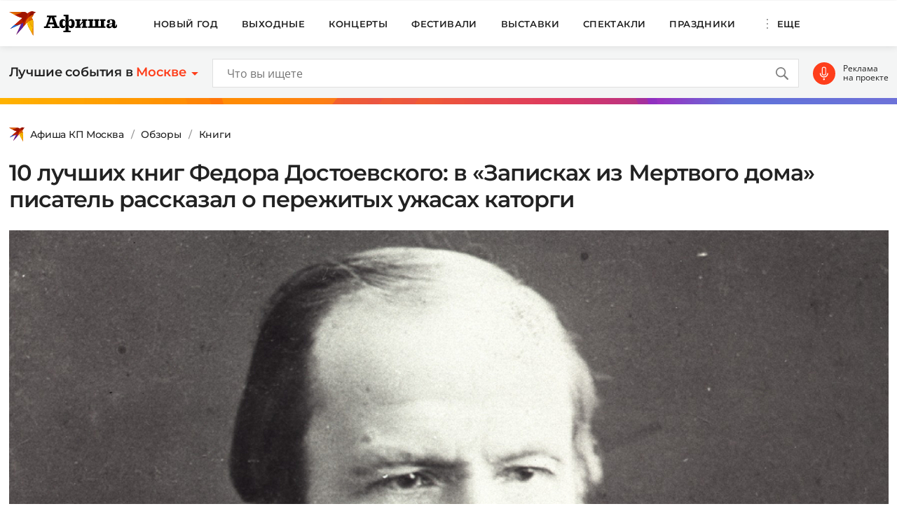

--- FILE ---
content_type: text/html
request_url: https://www.kp.ru/afisha/msk/obzory/knigi/luchshie-knigi-fedora-dostoevskogo/
body_size: 49659
content:
    <!DOCTYPE html>
    <html xmlns="http://www.w3.org/1999/xhtml" lang="ru-RU"	>
    <head>
        <meta http-equiv="Content-Type" content="text/html; charset=UTF-8" />
        <meta name="viewport" content="width=device-width, initial-scale=1.0">
        <title>10 лучших книг Федора Достоевского: «Идиот», «Преступление и наказание», «Братья Карамазовы» и еще 7 великих произведений</title>
        <script>
        console.log('Отключить всю рекламу: ' + 'off');
        console.log('Отключить 10.х слоты: ' + 'off');
        console.log('Тег restrictioned_content: ' + 'off');
        </script>
        <link rel="icon" type="image/png" href="https://www.kp.ru/afisha/wp-content/themes/afisha/assets/images/favicon-16.png" sizes="16x16">
        <link rel="icon" type="image/png" href="https://www.kp.ru/afisha/wp-content/themes/afisha/assets/images/favicon-32.png" sizes="32x32">
        <link rel="icon" type="image/png" href="https://www.kp.ru/afisha/wp-content/themes/afisha/assets/images/favicon-96.png" sizes="96x96">
        <link rel="icon" type="image/png" href="https://www.kp.ru/afisha/wp-content/themes/afisha/assets/images/favicon-128.png" sizes="128x128">
        
        <link data-minify="1" href="https://www.kp.ru/afisha/msk/wp-content/cache/min/5/afisha/wp-content/themes/afisha/assets/css/google-fonts.css?ver=1745432581" rel="preload" as="font">
        <link data-minify="1" href="https://www.kp.ru/afisha/msk/wp-content/cache/min/5/afisha/wp-content/themes/afisha/assets/css/google-fonts.css?ver=1745432581" rel="stylesheet">
        <script>
        var random_div_id = 0, isMobile = false;
if (/(android|bb\d+|meego).+mobile|avantgo|bada\/|blackberry|blazer|compal|elaine|fennec|hiptop|iemobile|ip(hone|od)|ipad|iris|kindle|Android|Silk|lge |maemo|midp|mmp|netfront|opera m(ob|in)i|palm( os)?|phone|p(ixi|re)\/|plucker|pocket|psp|series(4|6)0|symbian|treo|up\.(browser|link)|vodafone|wap|windows (ce|phone)|xda|xiino/i.test(navigator.userAgent) || /1207|6310|6590|3gso|4thp|50[1-6]i|770s|802s|a wa|abac|ac(er|oo|s\-)|ai(ko|rn)|al(av|ca|co)|amoi|an(ex|ny|yw)|aptu|ar(ch|go)|as(te|us)|attw|au(di|\-m|r |s )|avan|be(ck|ll|nq)|bi(lb|rd)|bl(ac|az)|br(e|v)w|bumb|bw\-(n|u)|c55\/|capi|ccwa|cdm\-|cell|chtm|cldc|cmd\-|co(mp|nd)|craw|da(it|ll|ng)|dbte|dc\-s|devi|dica|dmob|do(c|p)o|ds(12|\-d)|el(49|ai)|em(l2|ul)|er(ic|k0)|esl8|ez([4-7]0|os|wa|ze)|fetc|fly(\-|_)|g1 u|g560|gene|gf\-5|g\-mo|go(\.w|od)|gr(ad|un)|haie|hcit|hd\-(m|p|t)|hei\-|hi(pt|ta)|hp( i|ip)|hs\-c|ht(c(\-| |_|a|g|p|s|t)|tp)|hu(aw|tc)|i\-(20|go|ma)|i230|iac( |\-|\/)|ibro|idea|ig01|ikom|im1k|inno|ipaq|iris|ja(t|v)a|jbro|jemu|jigs|kddi|keji|kgt( |\/)|klon|kpt |kwc\-|kyo(c|k)|le(no|xi)|lg( g|\/(k|l|u)|50|54|\-[a-w])|libw|lynx|m1\-w|m3ga|m50\/|ma(te|ui|xo)|mc(01|21|ca)|m\-cr|me(rc|ri)|mi(o8|oa|ts)|mmef|mo(01|02|bi|de|do|t(\-| |o|v)|zz)|mt(50|p1|v )|mwbp|mywa|n10[0-2]|n20[2-3]|n30(0|2)|n50(0|2|5)|n7(0(0|1)|10)|ne((c|m)\-|on|tf|wf|wg|wt)|nok(6|i)|nzph|o2im|op(ti|wv)|oran|owg1|p800|pan(a|d|t)|pdxg|pg(13|\-([1-8]|c))|phil|pire|pl(ay|uc)|pn\-2|po(ck|rt|se)|prox|psio|pt\-g|qa\-a|qc(07|12|21|32|60|\-[2-7]|i\-)|qtek|r380|r600|raks|rim9|ro(ve|zo)|s55\/|sa(ge|ma|mm|ms|ny|va)|sc(01|h\-|oo|p\-)|sdk\/|se(c(\-|0|1)|47|mc|nd|ri)|sgh\-|shar|sie(\-|m)|sk\-0|sl(45|id)|sm(al|ar|b3|it|t5)|so(ft|ny)|sp(01|h\-|v\-|v )|sy(01|mb)|t2(18|50)|t6(00|10|18)|ta(gt|lk)|tcl\-|tdg\-|tel(i|m)|tim\-|t\-mo|to(pl|sh)|ts(70|m\-|m3|m5)|tx\-9|up(\.b|g1|si)|utst|v400|v750|veri|vi(rg|te)|vk(40|5[0-3]|\-v)|vm40|voda|vulc|vx(52|53|60|61|70|80|81|83|85|98)|w3c(\-| )|webc|whit|wi(g |nc|nw)|wmlb|wonu|x700|yas\-|your|zeto|zte\-/i.test(navigator.userAgent.substr(0,4))) { isMobile = true; }
        </script>
                        <meta property="og:type" content="article">
        <meta class="meta_url" property="og:url" content="https://www.kp.ru/afisha/msk/obzory/knigi/luchshie-knigi-fedora-dostoevskogo/">
        <meta class="meta_url" name="twitter:url" content="https://www.kp.ru/afisha/msk/obzory/knigi/luchshie-knigi-fedora-dostoevskogo/">
            <link rel="canonical" href="https://www.kp.ru/afisha/msk/obzory/knigi/luchshie-knigi-fedora-dostoevskogo/">
    <meta property="og:site_name" content="">
    <meta class="meta_title" name="mrc__share_title" content='10 лучших книг Федора Достоевского: «Идиот», «Преступление и наказание», «Братья Карамазовы» и еще 7 великих произведений'>
    <meta class="meta_title" itemprop="name" content='10 лучших книг Федора Достоевского: «Идиот», «Преступление и наказание», «Братья Карамазовы» и еще 7 великих произведений'>
    <meta class="meta_title" property="og:title" content='10 лучших книг Федора Достоевского: «Идиот», «Преступление и наказание», «Братья Карамазовы» и еще 7 великих произведений'>
    <meta class="meta_title" name="twitter:title" content='10 лучших книг Федора Достоевского: «Идиот», «Преступление и наказание», «Братья Карамазовы» и еще 7 великих произведений'>
    <meta class="meta_desc" name="mrc__share_description" content='Предлагаемый рейтинг поможет выбрать самые интересные книги Федора Достоевского: «Идиот», «Преступление и наказание», «Братья Карамазовы» и другие, смотрите топ-10 лучших произведений великого русского писателя по версии КП: обложки книг, сюжет, интересные факты, цитаты'>
    <meta class="meta_desc" property="og:description" content='Предлагаемый рейтинг поможет выбрать самые интересные книги Федора Достоевского: «Идиот», «Преступление и наказание», «Братья Карамазовы» и другие, смотрите топ-10 лучших произведений великого русского писателя по версии КП: обложки книг, сюжет, интересные факты, цитаты'>
    <meta class="meta_desc" name="description" itemprop="description" content='Предлагаемый рейтинг поможет выбрать самые интересные книги Федора Достоевского: «Идиот», «Преступление и наказание», «Братья Карамазовы» и другие, смотрите топ-10 лучших произведений великого русского писателя по версии КП: обложки книг, сюжет, интересные факты, цитаты'>
    <meta class="meta_desc" name="twitter:description" content='Предлагаемый рейтинг поможет выбрать самые интересные книги Федора Достоевского: «Идиот», «Преступление и наказание», «Братья Карамазовы» и другие, смотрите топ-10 лучших произведений великого русского писателя по версии КП: обложки книг, сюжет, интересные факты, цитаты'>
    <meta class="meta_image" itemprop="image" content="https://s1.stc.all.kpcdn.net/afisha/msk/wp-content/uploads/sites/5/2021/02/kp.jpg">
    <meta class="meta_image" property="og:image" content="https://s1.stc.all.kpcdn.net/afisha/msk/wp-content/uploads/sites/5/2021/02/kp.jpg">
    <link class="meta_image_href" rel="image_src" href="https://s1.stc.all.kpcdn.net/afisha/msk/wp-content/uploads/sites/5/2021/02/kp.jpg">
    <meta class="meta_image" name="twitter:image:src" content="https://s1.stc.all.kpcdn.net/afisha/msk/wp-content/uploads/sites/5/2021/02/kp.jpg">
    <meta property="og:image:alt" content='10 лучших книг Федора Достоевского: «Идиот», «Преступление и наказание», «Братья Карамазовы» и еще 7 великих произведений'>
    <meta property="og:locale" content="ru_RU">
    <meta name="keywords" content="федор достоевский, достоевский федор михайлович, федор достоевский книги, книги федора достоевского,книги федора михайловича достоевского, достоевский идиот">
    <meta name='robots' content='max-image-preview:large' />
	<style>img:is([sizes="auto" i], [sizes^="auto," i]) { contain-intrinsic-size: 3000px 1500px }</style>
	<link rel='stylesheet' id='wp-block-library-css' href='https://www.kp.ru/afisha/msk/wp-includes/css/dist/block-library/style.min.css?ver=6.8.3' type='text/css' media='all' />
<style id='classic-theme-styles-inline-css' type='text/css'>
/*! This file is auto-generated */
.wp-block-button__link{color:#fff;background-color:#32373c;border-radius:9999px;box-shadow:none;text-decoration:none;padding:calc(.667em + 2px) calc(1.333em + 2px);font-size:1.125em}.wp-block-file__button{background:#32373c;color:#fff;text-decoration:none}
</style>
<style id='kp-editor-blocks-kp-rutube-style-inline-css' type='text/css'>
.kp-embed{margin-bottom:32px;position:relative}.kp-embed iframe{bottom:0;display:block;height:0;left:0;margin:auto;max-height:100%;max-width:100%;min-height:100%;min-width:100%;position:absolute;right:0;top:0;width:0}.kp-embed__sizer-wrapper{display:block;max-width:100%;position:relative}

</style>
<style id='kp-editor-blocks-kp-vk-video-style-inline-css' type='text/css'>
.kp-embed{margin-bottom:32px;position:relative}.kp-embed iframe,.kp-embed__cover{bottom:0;display:block;height:0;left:0;margin:auto;max-height:100%;max-width:100%;min-height:100%;min-width:100%;position:absolute;right:0;top:0;width:0}.kp-embed__sizer-wrapper{display:block;max-width:100%;position:relative}.kp-embed__cover{background-position:50%;background-size:contain}

</style>
<style id='kp-editor-blocks-kp-ya-music-style-inline-css' type='text/css'>
.kp-audio-embed{margin-bottom:32px;position:relative}.kp-audio-embed iframe{display:block;margin:auto;width:100%}

</style>
<style id='create-block-kp-ya-maps-style-inline-css' type='text/css'>
.kp-maps-embed{margin-bottom:32px;position:relative;width:100%}.kp-maps-embed iframe{display:block;margin:auto;width:100%}

</style>
<style id='kp-editor-blocks-kp-zvuk-style-inline-css' type='text/css'>
.kp-audio-embed{margin-bottom:32px;position:relative}.kp-audio-embed iframe{display:block;margin:auto;width:100%}

</style>
<style id='global-styles-inline-css' type='text/css'>
:root{--wp--preset--aspect-ratio--square: 1;--wp--preset--aspect-ratio--4-3: 4/3;--wp--preset--aspect-ratio--3-4: 3/4;--wp--preset--aspect-ratio--3-2: 3/2;--wp--preset--aspect-ratio--2-3: 2/3;--wp--preset--aspect-ratio--16-9: 16/9;--wp--preset--aspect-ratio--9-16: 9/16;--wp--preset--color--black: #000000;--wp--preset--color--cyan-bluish-gray: #abb8c3;--wp--preset--color--white: #ffffff;--wp--preset--color--pale-pink: #f78da7;--wp--preset--color--vivid-red: #cf2e2e;--wp--preset--color--luminous-vivid-orange: #ff6900;--wp--preset--color--luminous-vivid-amber: #fcb900;--wp--preset--color--light-green-cyan: #7bdcb5;--wp--preset--color--vivid-green-cyan: #00d084;--wp--preset--color--pale-cyan-blue: #8ed1fc;--wp--preset--color--vivid-cyan-blue: #0693e3;--wp--preset--color--vivid-purple: #9b51e0;--wp--preset--gradient--vivid-cyan-blue-to-vivid-purple: linear-gradient(135deg,rgba(6,147,227,1) 0%,rgb(155,81,224) 100%);--wp--preset--gradient--light-green-cyan-to-vivid-green-cyan: linear-gradient(135deg,rgb(122,220,180) 0%,rgb(0,208,130) 100%);--wp--preset--gradient--luminous-vivid-amber-to-luminous-vivid-orange: linear-gradient(135deg,rgba(252,185,0,1) 0%,rgba(255,105,0,1) 100%);--wp--preset--gradient--luminous-vivid-orange-to-vivid-red: linear-gradient(135deg,rgba(255,105,0,1) 0%,rgb(207,46,46) 100%);--wp--preset--gradient--very-light-gray-to-cyan-bluish-gray: linear-gradient(135deg,rgb(238,238,238) 0%,rgb(169,184,195) 100%);--wp--preset--gradient--cool-to-warm-spectrum: linear-gradient(135deg,rgb(74,234,220) 0%,rgb(151,120,209) 20%,rgb(207,42,186) 40%,rgb(238,44,130) 60%,rgb(251,105,98) 80%,rgb(254,248,76) 100%);--wp--preset--gradient--blush-light-purple: linear-gradient(135deg,rgb(255,206,236) 0%,rgb(152,150,240) 100%);--wp--preset--gradient--blush-bordeaux: linear-gradient(135deg,rgb(254,205,165) 0%,rgb(254,45,45) 50%,rgb(107,0,62) 100%);--wp--preset--gradient--luminous-dusk: linear-gradient(135deg,rgb(255,203,112) 0%,rgb(199,81,192) 50%,rgb(65,88,208) 100%);--wp--preset--gradient--pale-ocean: linear-gradient(135deg,rgb(255,245,203) 0%,rgb(182,227,212) 50%,rgb(51,167,181) 100%);--wp--preset--gradient--electric-grass: linear-gradient(135deg,rgb(202,248,128) 0%,rgb(113,206,126) 100%);--wp--preset--gradient--midnight: linear-gradient(135deg,rgb(2,3,129) 0%,rgb(40,116,252) 100%);--wp--preset--font-size--small: 13px;--wp--preset--font-size--medium: 20px;--wp--preset--font-size--large: 36px;--wp--preset--font-size--x-large: 42px;--wp--preset--spacing--20: 0.44rem;--wp--preset--spacing--30: 0.67rem;--wp--preset--spacing--40: 1rem;--wp--preset--spacing--50: 1.5rem;--wp--preset--spacing--60: 2.25rem;--wp--preset--spacing--70: 3.38rem;--wp--preset--spacing--80: 5.06rem;--wp--preset--shadow--natural: 6px 6px 9px rgba(0, 0, 0, 0.2);--wp--preset--shadow--deep: 12px 12px 50px rgba(0, 0, 0, 0.4);--wp--preset--shadow--sharp: 6px 6px 0px rgba(0, 0, 0, 0.2);--wp--preset--shadow--outlined: 6px 6px 0px -3px rgba(255, 255, 255, 1), 6px 6px rgba(0, 0, 0, 1);--wp--preset--shadow--crisp: 6px 6px 0px rgba(0, 0, 0, 1);}:where(.is-layout-flex){gap: 0.5em;}:where(.is-layout-grid){gap: 0.5em;}body .is-layout-flex{display: flex;}.is-layout-flex{flex-wrap: wrap;align-items: center;}.is-layout-flex > :is(*, div){margin: 0;}body .is-layout-grid{display: grid;}.is-layout-grid > :is(*, div){margin: 0;}:where(.wp-block-columns.is-layout-flex){gap: 2em;}:where(.wp-block-columns.is-layout-grid){gap: 2em;}:where(.wp-block-post-template.is-layout-flex){gap: 1.25em;}:where(.wp-block-post-template.is-layout-grid){gap: 1.25em;}.has-black-color{color: var(--wp--preset--color--black) !important;}.has-cyan-bluish-gray-color{color: var(--wp--preset--color--cyan-bluish-gray) !important;}.has-white-color{color: var(--wp--preset--color--white) !important;}.has-pale-pink-color{color: var(--wp--preset--color--pale-pink) !important;}.has-vivid-red-color{color: var(--wp--preset--color--vivid-red) !important;}.has-luminous-vivid-orange-color{color: var(--wp--preset--color--luminous-vivid-orange) !important;}.has-luminous-vivid-amber-color{color: var(--wp--preset--color--luminous-vivid-amber) !important;}.has-light-green-cyan-color{color: var(--wp--preset--color--light-green-cyan) !important;}.has-vivid-green-cyan-color{color: var(--wp--preset--color--vivid-green-cyan) !important;}.has-pale-cyan-blue-color{color: var(--wp--preset--color--pale-cyan-blue) !important;}.has-vivid-cyan-blue-color{color: var(--wp--preset--color--vivid-cyan-blue) !important;}.has-vivid-purple-color{color: var(--wp--preset--color--vivid-purple) !important;}.has-black-background-color{background-color: var(--wp--preset--color--black) !important;}.has-cyan-bluish-gray-background-color{background-color: var(--wp--preset--color--cyan-bluish-gray) !important;}.has-white-background-color{background-color: var(--wp--preset--color--white) !important;}.has-pale-pink-background-color{background-color: var(--wp--preset--color--pale-pink) !important;}.has-vivid-red-background-color{background-color: var(--wp--preset--color--vivid-red) !important;}.has-luminous-vivid-orange-background-color{background-color: var(--wp--preset--color--luminous-vivid-orange) !important;}.has-luminous-vivid-amber-background-color{background-color: var(--wp--preset--color--luminous-vivid-amber) !important;}.has-light-green-cyan-background-color{background-color: var(--wp--preset--color--light-green-cyan) !important;}.has-vivid-green-cyan-background-color{background-color: var(--wp--preset--color--vivid-green-cyan) !important;}.has-pale-cyan-blue-background-color{background-color: var(--wp--preset--color--pale-cyan-blue) !important;}.has-vivid-cyan-blue-background-color{background-color: var(--wp--preset--color--vivid-cyan-blue) !important;}.has-vivid-purple-background-color{background-color: var(--wp--preset--color--vivid-purple) !important;}.has-black-border-color{border-color: var(--wp--preset--color--black) !important;}.has-cyan-bluish-gray-border-color{border-color: var(--wp--preset--color--cyan-bluish-gray) !important;}.has-white-border-color{border-color: var(--wp--preset--color--white) !important;}.has-pale-pink-border-color{border-color: var(--wp--preset--color--pale-pink) !important;}.has-vivid-red-border-color{border-color: var(--wp--preset--color--vivid-red) !important;}.has-luminous-vivid-orange-border-color{border-color: var(--wp--preset--color--luminous-vivid-orange) !important;}.has-luminous-vivid-amber-border-color{border-color: var(--wp--preset--color--luminous-vivid-amber) !important;}.has-light-green-cyan-border-color{border-color: var(--wp--preset--color--light-green-cyan) !important;}.has-vivid-green-cyan-border-color{border-color: var(--wp--preset--color--vivid-green-cyan) !important;}.has-pale-cyan-blue-border-color{border-color: var(--wp--preset--color--pale-cyan-blue) !important;}.has-vivid-cyan-blue-border-color{border-color: var(--wp--preset--color--vivid-cyan-blue) !important;}.has-vivid-purple-border-color{border-color: var(--wp--preset--color--vivid-purple) !important;}.has-vivid-cyan-blue-to-vivid-purple-gradient-background{background: var(--wp--preset--gradient--vivid-cyan-blue-to-vivid-purple) !important;}.has-light-green-cyan-to-vivid-green-cyan-gradient-background{background: var(--wp--preset--gradient--light-green-cyan-to-vivid-green-cyan) !important;}.has-luminous-vivid-amber-to-luminous-vivid-orange-gradient-background{background: var(--wp--preset--gradient--luminous-vivid-amber-to-luminous-vivid-orange) !important;}.has-luminous-vivid-orange-to-vivid-red-gradient-background{background: var(--wp--preset--gradient--luminous-vivid-orange-to-vivid-red) !important;}.has-very-light-gray-to-cyan-bluish-gray-gradient-background{background: var(--wp--preset--gradient--very-light-gray-to-cyan-bluish-gray) !important;}.has-cool-to-warm-spectrum-gradient-background{background: var(--wp--preset--gradient--cool-to-warm-spectrum) !important;}.has-blush-light-purple-gradient-background{background: var(--wp--preset--gradient--blush-light-purple) !important;}.has-blush-bordeaux-gradient-background{background: var(--wp--preset--gradient--blush-bordeaux) !important;}.has-luminous-dusk-gradient-background{background: var(--wp--preset--gradient--luminous-dusk) !important;}.has-pale-ocean-gradient-background{background: var(--wp--preset--gradient--pale-ocean) !important;}.has-electric-grass-gradient-background{background: var(--wp--preset--gradient--electric-grass) !important;}.has-midnight-gradient-background{background: var(--wp--preset--gradient--midnight) !important;}.has-small-font-size{font-size: var(--wp--preset--font-size--small) !important;}.has-medium-font-size{font-size: var(--wp--preset--font-size--medium) !important;}.has-large-font-size{font-size: var(--wp--preset--font-size--large) !important;}.has-x-large-font-size{font-size: var(--wp--preset--font-size--x-large) !important;}
:where(.wp-block-post-template.is-layout-flex){gap: 1.25em;}:where(.wp-block-post-template.is-layout-grid){gap: 1.25em;}
:where(.wp-block-columns.is-layout-flex){gap: 2em;}:where(.wp-block-columns.is-layout-grid){gap: 2em;}
:root :where(.wp-block-pullquote){font-size: 1.5em;line-height: 1.6;}
</style>
<link data-minify="1" rel='stylesheet' id='afisha-style-css' href='https://www.kp.ru/afisha/msk/wp-content/cache/min/5/afisha/wp-content/themes/afisha/assets/css/general.css?ver=1745432581' type='text/css' media='all' />
<script type="text/javascript" src="//api-maps.yandex.ru/2.1/?apikey=fbce4ba0-6b8f-41db-89ea-98085cb020cb&amp;lang=ru_RU&amp;ver=6.8.3" id="yandex-maps-js"></script>
<script type="text/javascript" src="https://www.kp.ru/afisha/msk/wp-includes/js/jquery/jquery.min.js?ver=3.7.1" id="jquery-core-js"></script>
<script type="text/javascript" src="https://www.kp.ru/afisha/msk/wp-includes/js/jquery/jquery-migrate.min.js?ver=3.4.1" id="jquery-migrate-js"></script>
<script type="text/javascript" src="https://www.kp.ru/afisha/wp-content/themes/afisha/assets/js/general.js?ver=1751364470" id="afisha-js-js"></script>
<style type="text/css">.broken_link, a.broken_link {
	text-decoration: line-through;
}</style><noscript><style id="rocket-lazyload-nojs-css">.rll-youtube-player, [data-lazy-src]{display:none !important;}</style></noscript><!-- Google Tag Manager -->
<script>(function(w,d,s,l,i){w[l]=w[l]||[];w[l].push({'gtm.start':
new Date().getTime(),event:'gtm.js'});var f=d.getElementsByTagName(s)[0],
j=d.createElement(s),dl=l!='dataLayer'?'&l='+l:'';j.async=true;j.src=
'https://www.googletagmanager.com/gtm.js?id='+i+dl;f.parentNode.insertBefore(j,f);
})(window,document,'script','dataLayer','GTM-WG3CWM7');</script>
<!-- End Google Tag Manager -->

<script>setTimeout(() => {ga('create', 'UA-19328520-30', 'auto');ga('send', 'event', 'read', '15_seconds');ga('create', 'UA-23870775-1', 'auto');ga('send', 'event', 'read', '15_seconds')}, 15000);</script>

<!--LiveInternet counter--><script>(function(d,s){new Image().src=
"https://counter.yadro.ru/hit;kp/kpall/kpmsk?t52.6;r"+escape(d.referrer)+
((typeof(s)=="undefined")?"":";s"+s.width+"*"+s.height+"*"+
(s.colorDepth?s.colorDepth:s.pixelDepth))+";u"+escape(d.URL)+
";h"+escape(d.title.substring(0,150))+";"+Math.random()})
(document,screen)</script><!--/LiveInternet--><script>window.yaContextCb = window.yaContextCb || []</script>
<script src="https://yandex.ru/ads/system/context.js" async></script>
<script async src="https://securepubads.g.doubleclick.net/tag/js/gpt.js"></script>
<script>
  window.googletag = window.googletag || {cmd: []};
  googletag.cmd.push(function() {
    googletag.defineSlot('/94805857/Afisha-5', [300, 600], 'div-gpt-ad-1628845501806-0').addService(googletag.pubads());
    googletag.pubads().enableSingleRequest();
    googletag.enableServices();
  });
    if (document.documentElement.clientWidth > 1365)  { 
  googletag.cmd.push(function() {
    googletag.defineSlot('/94805857/Afisha-10.2(desktop)', [[750, 100], [750, 300], [550, 300], [580, 400], [750, 200], [550, 270]], 'div-gpt-ad-1595249701014-0').setTargeting('section', []).setTargeting('pageURL', []).addService(googletag.pubads());
    googletag.pubads().enableSingleRequest();
    googletag.enableServices();
  });
    } else {
  googletag.cmd.push(function() {
    googletag.defineSlot('/94805857/Afisha-10.2(mobile)', [300, 250], 'div-gpt-ad-1595249856660-0').setTargeting('section', []).setTargeting('pageURL', []).addService(googletag.pubads());
    googletag.pubads().enableSingleRequest();
    googletag.enableServices();
  });
    }
</script>
<script src="https://yandex.ru/ads/system/header-bidding.js" async></script>

<script>if(window.innerWidth<=800)var adfoxBiddersMap={myTarget:"810402",betweenDigital:"810344","adfox_imho-video":"1789581",Mediasniper:"2247235",buzzoola:"890450",Gnezdo:"2880794",Adwile:"2882367",Hybrid:"2995016",Roxot:"2699743",videonow:"3041587",sape:"2097348",GetIntent:"3183726",adfox_adsmart:"1592040","adfox_roden-media":"3233264",adfox_mttech:"3287882",AdMile:"3443974",adriver:"728254"},adUnits=[{code:"adfox_169175057619749234",bids:[{bidder:"adfox_imho-video",params:{p1:"czbvd",p2:"hiub"}},{bidder:"adfox_mttech",params:{p1:"djrwi",p2:"gdxc"}},{bidder:"admile",params:{placementId:"ADMILE_203|"+(new Date).getTimezoneOffset()}},{bidder:"adfox_roden-media",params:{p1:"dhsep",p2:"fdho"}},{bidder:"Gnezdo",params:{placementId:"360590"}}],sizes:[[0,0]]},{code:"adfox_1646995827054752",bids:[{bidder:"myTarget",params:{placementId:"1053386"}},{bidder:"GetIntent",params:{placementId:"215_V_kp.ru/afisha/_M_(mobile)-1m_300x250"}},{bidder:"adfox_roden-media",params:{p1:"dhseq",p2:"hbts"}},{bidder:"sape",params:{placementId:"919503"}},{bidder:"adfox_imho-video",params:{p1:"cwtwr",p2:"hiua"}},{bidder:"videonow",params:{placementId:"9120248"}},{bidder:"Mediasniper",params:{placementId:"170011"}},{bidder:"adfox_mttech",params:{p1:"czwtk",p2:"hxse"}},{bidder:"adriver",params:{placementId:"2:kp_Afisha_300x250_1m"}},{bidder:"buzzoola",params:{placementId:"1250850"}},{bidder:"Gnezdo",params:{placementId:"351618"}},{bidder:"Adwile",params:{placementId:"28967"}},{bidder:"Hybrid",params:{placementId:"66212f794d506e424ce64e2c"}},{bidder:"Roxot",params:{placementId:"abaa014f-42ae-4fc0-b218-f276e4443133",sendTargetRef:!0}},{bidder:"betweenDigital",params:{placementId:"4528158"}}],sizes:[[300,250],[300,300]]},{code:"adfox_164752444133858015",bids:[{bidder:"myTarget",params:{placementId:"1053388"}},{bidder:"GetIntent",params:{placementId:"215_V_kp.ru/afisha/_M_(mobile)-10.1m_300x300"}},{bidder:"adfox_roden-media",params:{p1:"dhser",p2:"hfiu"}},{bidder:"betweenDigital",params:{placementId:"4528156"}},{bidder:"Gnezdo",params:{placementId:"354581"}},{bidder:"Mediasniper",params:{placementId:"170012"}},{bidder:"buzzoola",params:{placementId:"1250851"}},{bidder:"adfox_mttech",params:{p1:"czwuk",p2:"hujp"}},{bidder:"Roxot",params:{placementId:"aa54ed37-584a-4004-94ea-a34212b8d5de",sendTargetRef:!0}},{bidder:"adriver",params:{placementId:"2:kp_Afisha_300x250_10.1m"}}],sizes:[[300,250]]},{codeType:"combo",code:"adfox_16469887528452204",bids:[{bidder:"adfox_adsmart",params:{p1:"dhfwo",p2:"ul"}},{bidder:"buzzoola",params:{placementId:"1305698"}}],sizes:[[300,600],[300,250],[300,300]]},{code:"adfox_164372439680441184",bids:[{bidder:"myTarget",params:{placementId:"1053381"}},{bidder:"adfox_roden-media",params:{p1:"dhses",p2:"hfiu"}},{bidder:"adriver",params:{placementId:"2:kp_Afisha_300x250_6m"}},{bidder:"buzzoola",params:{placementId:"1250852"}},{bidder:"betweenDigital",params:{placementId:"4528159"}}],sizes:[[300,250]]}],syncPixels=[{bidder:"adfox_imho-video",pixels:["https://mc.yandex.ru/watch/66716692?page-url=110464%3Futm_source=mob_default%26utm_medium=%26utm_campaign=%26utm_content=%26utm_term=&page-ref=[PAGE_URL]"]}];else if(window.innerWidth>=800)adfoxBiddersMap={myTarget:"810402",betweenDigital:"810344",adfox_mttech:"2268450",buzzoola:"890450",Mediasniper:"2247235",Gnezdo:"2880794",Adwile:"2882367",Hybrid:"2995016",Roxot:"2699743",videonow:"3041587",sape:"2097348",GetIntent:"3183726",adfox_adsmart:"1592040","adfox_roden-media":"3233264",adriver:"728254"},adUnits=[{code:"adfox_164699579026411185",bids:[{bidder:"myTarget",params:{placementId:"1053321"}},{bidder:"GetIntent",params:{placementId:"215_V_kp.ru/afisha/_D_(desktop)-1_970x250"}},{bidder:"adfox_roden-media",params:{p1:"dhsel",p2:"hfln"}},{bidder:"Mediasniper",params:{placementId:"170009"}},{bidder:"videonow",params:{placementId:"9118703"}},{bidder:"adriver",params:{placementId:"2:kp_Afisha_970x250_1"}},{bidder:"buzzoola",params:{placementId:"1250853"}},{bidder:"adfox_mttech",params:{p1:"czwtv",p2:"hxse"}},{bidder:"Hybrid",params:{placementId:"6621300a4d506e424ce64e2e"}},{bidder:"betweenDigital",params:{placementId:"4528142"}}],sizes:[[970,250]]},{code:"adfox_164752568055119425a",bids:[{bidder:"myTarget",params:{placementId:"1053305"}},{bidder:"adfox_roden-media",params:{p1:"dhsen",p2:"emwl"}},{bidder:"sape",params:{placementId:"919506"}},{bidder:"adfox_adsmart",params:{p1:"cqgyb",p2:"hhro"}},{bidder:"GetIntent",params:{placementId:"215_V_kp.ru/afisha/_D_(desktop)-2_300x600"}},{bidder:"Mediasniper",params:{placementId:"170010"}},{bidder:"videonow",params:{placementId:"9119166"}},{bidder:"adriver",params:{placementId:"2:kp_Afisha_300x600_2"}},{bidder:"buzzoola",params:{placementId:"1250854"}},{bidder:"Gnezdo",params:{placementId:"351608"}},{bidder:"Adwile",params:{placementId:"28968"}},{bidder:"Roxot",params:{placementId:"7adcbf07-7ac6-45b0-a91e-489a8ba790f1",sendTargetRef:!0}},{bidder:"Hybrid",params:{placementId:"66212fd17bc72f3008980c13"}},{bidder:"betweenDigital",params:{placementId:"4528151"}}],sizes:[[300,600]]},{code:"adfox_164698764387791694",bids:[{bidder:"myTarget",params:{placementId:"1053307"}},{bidder:"adriver",params:{placementId:"2:kp_Afisha_300x600_3"}},{bidder:"betweenDigital",params:{placementId:"4528152"}}],sizes:[[300,600]]},{code:"adfox_164752454169169648a",bids:[{bidder:"myTarget",params:{placementId:"1053334"}},{bidder:"adfox_adsmart",params:{p1:"crniu",p2:"ul"}},{bidder:"adfox_roden-media",params:{p1:"dhsem",p2:"etsw"}},{bidder:"adriver",params:{placementId:"2:kp_Afisha_580x400_10.1"}},{bidder:"Gnezdo",params:{placementId:"354824"}},{bidder:"adfox_mttech",params:{p1:"czwuw",p2:"hujp"}},{bidder:"buzzoola",params:{placementId:"1250855"}},{bidder:"Roxot",params:{placementId:"a27fe2db-37e5-459d-8f2d-7b854d6890b8",sendTargetRef:!0}},{bidder:"betweenDigital",params:{placementId:"4528153"}}],sizes:[[790,400]]},{code:"adfox_164752568055119425",bids:[{bidder:"myTarget",params:{placementId:"1053314"}},{bidder:"adfox_roden-media",params:{p1:"dhseo",p2:"etsw"}},{bidder:"adriver",params:{placementId:"2:kp_Afisha_960x250_6"}},{bidder:"buzzoola",params:{placementId:"1250856"}},{bidder:"betweenDigital",params:{placementId:"4528146"}}],sizes:[[960,250]]}];var userTimeout=1500;window.YaHeaderBiddingSettings={biddersMap:adfoxBiddersMap,adUnits:adUnits,timeout:userTimeout,syncPixels:syncPixels};</script>        <script>var pageOffsetTop = 115;</script>    </head>
    <body>
    <!--AdFox START-->
<!--kp_sites-->
<!--Площадка: kp.ru - Афиша / * / *-->
<!--Тип баннера: Afisha (mobile, tablet) - fullscreen-->
<!--Расположение: верх страницы-->
<div data-rocket-location-hash="5f43245e08af18e06b0f5f5a928b8a98" id="adfox_169175057619749234"></div>
<script>
    window.yaContextCb.push(()=>{
        Ya.adfoxCode.createAdaptive({
            ownerId: 232598,
            containerId: 'adfox_169175057619749234',
            params: {
                pp: 'g',
                ps: 'cprk',
                p2: 'imsz',
                puid1: '',
                puid2: '',
                puid3: '',
                puid4: '',
                puid5: '',
                puid6: '',
                puid7: ''
            }
        }, ['tablet', 'phone'], {
            tabletWidth: 1365,
            phoneWidth: 767,
            isAutoReloads: false
        })
    })
</script><!--AdFox START-->
<!--kp_sites-->
<!--Площадка: kp.ru - Афиша / * / *-->
<!--Тип баннера: Afisha (mobile) - in-image-->
<!--Расположение: верх страницы-->
<div data-rocket-location-hash="dad332c9b6530150f36853eea6c094c3" id="adfox_172794349600634706"></div>
<script>
    window.yaContextCb.push(()=>{
        Ya.adfoxCode.createAdaptive({
            ownerId: 232598,
            containerId: 'adfox_172794349600634706',
            params: {
                pp: 'g',
                ps: 'cprk',
                p2: 'jeig',
                puid1: '',
                puid2: '',
                puid3: '',
                puid4: '',
                puid5: '',
                puid6: '',
                puid7: ''
            }
        }, ['tablet', 'phone'], {
            tabletWidth: 1365,
            phoneWidth: 767,
            isAutoReloads: false
        })
    })
</script>


<!--AdFox START-->
<!--kp_sites-->
<!--Площадка: kp.ru - Афиша / * / *-->
<!--Тип баннера: Afisha (desktop) - in-image-->
<!--Расположение: верх страницы-->
<div data-rocket-location-hash="014538bc3582659bded40cc7be1081ce" id="adfox_172794351528344706"></div>
<script>
    window.yaContextCb.push(()=>{
        Ya.adfoxCode.createAdaptive({
            ownerId: 232598,
            containerId: 'adfox_172794351528344706',
            params: {
                pp: 'g',
                ps: 'cprk',
                p2: 'jeih',
                puid1: '',
                puid2: '',
                puid3: '',
                puid4: '',
                puid5: '',
                puid6: '',
                puid7: ''
            }
        }, ['desktop'], {
            tabletWidth: 1365,
            phoneWidth: 767,
            isAutoReloads: false
        })
    })
</script>    <div data-rocket-location-hash="639e514c489b628e85d1cae385399deb" class="page-wrapper">
    <!--Тип баннера: Afisha - Catfish (desktop)-->
<div data-rocket-location-hash="8e13a4e49ad19a87c44f41aebfc3c78c" id="adfox_164380409596038349"></div>
<!--AdFox START-->
<!--kp_sites-->
<!--Площадка: afisha.kp.ru / * / *-->
<!--Тип баннера: Afisha - Catfish (mobile)-->
<!--Расположение: <верх страницы>-->
<div data-rocket-location-hash="83838f62eeb50607821e93105d1c743e" id="adfox_16438040313998405"></div>
<script>
    if (screen.width > 1365)  {
        window.yaContextCb.push(()=>{
            Ya.adfoxCode.createAdaptive({
                ownerId: 232598,
                containerId: 'adfox_164380409596038349',
                params: {
                    pp: 'g',
                    ps: 'cprk',
                    p2: 'gwwb',
                    puid1: '',
                    puid2: '',
                    puid3: '',
                    puid4: '',
                    puid5: '',
                    puid6: '',
                    puid7: ''
                }
            }, ['desktop',], {
                tabletWidth: 1365,
                phoneWidth: 767,
                isAutoReloads: false
            })
        })
        ;
    } else {
        document.addEventListener('scroll', callCatfish);
        function callCatfish() {
            document.removeEventListener('scroll', callCatfish);
            window.yaContextCb.push(()=>{
                Ya.adfoxCode.createAdaptive({
                    ownerId: 232598,
                    containerId: 'adfox_16438040313998405',
                    params: {
                        pp: 'g',
                        ps: 'cprk',
                        p2: 'gpch',
                        puid1: '',
                        puid2: '',
                        puid3: '',
                        puid4: '',
                        puid5: '',
                        puid6: '',
                        puid7: ''
                    }
                }, ['tablet', 'phone'], {
                    tabletWidth: 1365,
                    phoneWidth: 767,
                    isAutoReloads: false
                })
            })
        }
    }
</script>    <header data-rocket-location-hash="f667af308d6881f369adafbff90ed010" class="page-header">
        <div data-rocket-location-hash="70413fde46989c4110b633023d8444c5" class="page-header_top-wrapper">
            <div data-rocket-location-hash="cd718fb31d15a5be7cb084c9440b72d4" class="grid-container">
                <div class="page-header_inner">
                    <a class="page-header_logo-wrapper" href="https://www.kp.ru/afisha/msk/">
                        <img class="page-header_logo" src="data:image/svg+xml,%3Csvg%20xmlns='http://www.w3.org/2000/svg'%20viewBox='0%200%20154%2035'%3E%3C/svg%3E" alt="Афиша" width="154" height="35" data-lazy-src="https://www.kp.ru/afisha/wp-content/themes/afisha/assets/images/logo.svg"><noscript><img class="page-header_logo" src="https://www.kp.ru/afisha/wp-content/themes/afisha/assets/images/logo.svg" alt="Афиша" width="154" height="35"></noscript>
                    </a>
                    <a class="page-header_project-logo show-for-large" href="https://kp.ru" target="_blank">проект kp.ru</a>
                    <div class="page-header_mobile-city-select show-for-small-only" id="city-select">
                        <span class="page-header_mobile-city-select-value" id="city-select-down">Москва</span>
                        <div class="page-header_mobile-city-select-menu">
                            <div class="page-header_mobile-city-select-caption">Выберите город</div>
                            <div class="page-header_mobile-city-select-close" id="city-select-up"></div>
                            <ul class="page-header_mobile-city-list">
                                <li class="page-header_mobile-city-item"><a href="https://www.kp.ru/afisha/msk/">Москва</a></li><li class="page-header_mobile-city-item"><a href="https://www.kp.ru/afisha/spb/">Санкт-Петербург</a></li>                            </ul>
                        </div>
                    </div>
                    <div id="menu-main-wrapper" class="menu-main show-for-medium">
                        <nav class="menu-main_menu-container"><ul id="menu-main_menu" class="menu"><li id="menu-item-239270" class="menu-item menu-item-type-custom menu-item-object-custom menu-item-239270"><a href="https://www.kp.ru/afisha/msk/prazdniki/novyj-god-v-moskve/">Новый год</a></li>
<li id="menu-item-51727" class="menu-item menu-item-type-custom menu-item-object-custom menu-item-51727"><a href="https://www.kp.ru/afisha/msk/obzory/kuda-shodit-v-moskve-na-vyhodnye/">Выходные</a></li>
<li id="menu-item-184" class="menu-item menu-item-type-taxonomy menu-item-object-category menu-item-184"><a href="https://www.kp.ru/afisha/msk/konczerty/">Концерты</a></li>
<li id="menu-item-18" class="menu-item menu-item-type-taxonomy menu-item-object-category menu-item-18"><a href="https://www.kp.ru/afisha/msk/festivali/">Фестивали</a></li>
<li id="menu-item-17" class="menu-item menu-item-type-taxonomy menu-item-object-category menu-item-17"><a href="https://www.kp.ru/afisha/msk/vistavki/">Выставки</a></li>
<li id="menu-item-196" class="menu-item menu-item-type-taxonomy menu-item-object-category menu-item-196"><a href="https://www.kp.ru/afisha/msk/spektakli/">Спектакли</a></li>
<li id="menu-item-215" class="menu-item menu-item-type-taxonomy menu-item-object-category menu-item-215"><a href="https://www.kp.ru/afisha/msk/prazdniki/">Праздники</a></li>
<li id="menu-item-214" class="menu-item menu-item-type-taxonomy menu-item-object-category menu-item-214"><a href="https://www.kp.ru/afisha/msk/yarmarki/">Ярмарки</a></li>
<li id="menu-item-39901" class="menu-item menu-item-type-taxonomy menu-item-object-category menu-item-39901"><a href="https://www.kp.ru/afisha/msk/konferentsii/">Конференции</a></li>
<li id="menu-item-220" class="menu-item menu-item-type-taxonomy menu-item-object-category menu-item-220"><a href="https://www.kp.ru/afisha/msk/shou/">Шоу</a></li>
<li id="menu-item-11203" class="menu-item menu-item-type-custom menu-item-object-custom menu-item-11203"><a href="https://www.kp.ru/afisha/msk/obzory/kino/">Кино</a></li>
<li id="menu-item-12606" class="menu-item menu-item-type-custom menu-item-object-custom menu-item-12606"><a href="https://www.kp.ru/afisha/msk/obzory/muzyka/">Музыка</a></li>
<li id="menu-item-19263" class="menu-item menu-item-type-custom menu-item-object-custom menu-item-19263"><a href="https://www.kp.ru/afisha/msk/obzory/multfilmy/">Мультфильмы</a></li>
<li id="menu-item-12605" class="menu-item menu-item-type-custom menu-item-object-custom menu-item-12605"><a href="https://www.kp.ru/afisha/msk/obzory/knigi/">Книги</a></li>
<li id="menu-item-4610" class="menu-item menu-item-type-custom menu-item-object-custom menu-item-4610"><a href="https://www.kp.ru/afisha/msk/obzory/moj-gorod/">Мой город</a></li>
<li id="menu-item-221" class="menu-item menu-item-type-taxonomy menu-item-object-category menu-item-221"><a href="https://www.kp.ru/afisha/msk/sportivnye-meropriyatiya/">Спорт</a></li>

                                                <li class="menu-main_duplicator-wrapper hidden">
                                                <div id="menu-main-duplicator-trigger" class="menu-main_duplicator-trigger">еще</div>
                                                <div id="menu-main-duplicator" class="menu-main_duplicator">
                                                    <div id="menu-main-duplicator-list" class="menu-main_duplicator-list"></div>
                                                </div>
                                                </li>
                                              </ul></nav>                    </div>
                    <div class="page-header_mobile-search show-for-small-only" id="mobile-search-trigger">
                        <svg xmlns="http://www.w3.org/2000/svg" viewBox="0 0 22.002 22" height="22" width="22"><path d="M13.79 15.844a8.728 8.728 0 112.054-2.054l5.736 5.736a1.431 1.431 0 010 2.03l-.024.024a1.437 1.437 0 01-2.03 0l-5.736-5.736zm-5.06-.439A6.676 6.676 0 102.054 8.73a6.676 6.676 0 006.676 6.676z" fill-rule="evenodd" opacity=".501"/></svg>
                    </div>
                    <div class="page-header_mobile-search-form show-for-small-only" id="mobile-search-form">
                        <form action="https://www.kp.ru/afisha/msk/" method="get">
                            <div class="page-header_mobile-search-form-inner">
                                <input type="text" class="page-header_mobile-search-input" placeholder="" name="s" id="mobile-search-input" value="">
                                <input type="reset" class="page-header_mobile-search-reset" value="">
                                <input type="submit" class="page-header_mobile-search-submit" value="Найти" name="">
                            </div>
                        </form>
                        <div class="page-header_mobile-search-close" id="mobile-search-close"><svg xmlns="http://www.w3.org/2000/svg" viewBox="0 0 18 18" width="20" height="20"><path d="M9 9l-7.5 7.5L9 9 1.5 1.5 9 9l7.5-7.5L9 9l7.5 7.5z" fill="none" stroke="#000" stroke-linecap="round" stroke-linejoin="round" stroke-width="3" opacity=".505"/></svg>
                        </div>
                    </div>
                </div>
            </div>
        </div>
        <div data-rocket-location-hash="62755206b71b6e3c556bf5a4fc23c74b" class="page-header_bottom-wrapper">
            <div data-rocket-location-hash="1f240da3b9035cad9786d7191a3d54ed" class="grid-container">
                <div class="page-header_bottom show-for-medium">
                    <div class="page-header_city-select">Лучшие события в <div class="page-header_city-select-trigger">Москве                            <ul class="page-header_city-list">
                            <li class="page-header_city-item"><a href="https://www.kp.ru/afisha/msk/">Москве</a></li><li class="page-header_city-item"><a href="https://www.kp.ru/afisha/spb/">Санкт-Петербурге</a></li>                            </ul>
                        </div>
                    </div>
                    <div class="page-header_search">
                        <form action="https://www.kp.ru/afisha/msk/" method="get">
                            <div class="page-header_search-form">
                                <input class="page-header_search-input" placeholder="Что вы ищете" name="s" value="">
                                <input class="page-header_search-submit" type="submit" value="">
                            </div>
                        </form>
                    </div>
                                        <a class="page-header_tell" href="https://www.kp.ru/afisha/msk/reklama/">Реклама<br class="show-for-medium-only"> на проекте</a>
                </div>

                <div class="page-header_mobile-subheader show-for-small-only">
                    <div class="page-header_mobile-events">
                        <div class="page-header_mobile-events-caption" id="mobile-events-menu-open">показать события</div>
                        <div class="page-header_mobile-events-menu-wrapper" id="mobile-events-menu">
                            <div class="page-header_mobile-events-menu">
                            <div class="page-header_mobile-events-menu-header">главные события
                                <span class="page-header_mobile-events-menu-close" id="mobile-events-menu-close"></span>
                            </div>
                            <nav class="mobile-menu_menu-container"><ul id="main-mobile-menu" class="mobile-menu"><li class="mobile-menu_item mobile-menu_item-type-custom mobile-menu_item-object-custom menu-item-239270"><a href="https://www.kp.ru/afisha/msk/prazdniki/novyj-god-v-moskve/">Новый год</a></li>
<li class="mobile-menu_item mobile-menu_item-type-custom mobile-menu_item-object-custom menu-item-51727"><a href="https://www.kp.ru/afisha/msk/obzory/kuda-shodit-v-moskve-na-vyhodnye/">Выходные</a></li>
<li class="mobile-menu_item mobile-menu_item-type-taxonomy mobile-menu_item-object-category menu-item-184"><a href="https://www.kp.ru/afisha/msk/konczerty/">Концерты</a></li>
<li class="mobile-menu_item mobile-menu_item-type-taxonomy mobile-menu_item-object-category menu-item-18"><a href="https://www.kp.ru/afisha/msk/festivali/">Фестивали</a></li>
<li class="mobile-menu_item mobile-menu_item-type-taxonomy mobile-menu_item-object-category menu-item-17"><a href="https://www.kp.ru/afisha/msk/vistavki/">Выставки</a></li>
<li class="mobile-menu_item mobile-menu_item-type-taxonomy mobile-menu_item-object-category menu-item-196"><a href="https://www.kp.ru/afisha/msk/spektakli/">Спектакли</a></li>
<li class="mobile-menu_item mobile-menu_item-type-taxonomy mobile-menu_item-object-category menu-item-215"><a href="https://www.kp.ru/afisha/msk/prazdniki/">Праздники</a></li>
<li class="mobile-menu_item mobile-menu_item-type-taxonomy mobile-menu_item-object-category menu-item-214"><a href="https://www.kp.ru/afisha/msk/yarmarki/">Ярмарки</a></li>
<li class="mobile-menu_item mobile-menu_item-type-taxonomy mobile-menu_item-object-category menu-item-39901"><a href="https://www.kp.ru/afisha/msk/konferentsii/">Конференции</a></li>
<li class="mobile-menu_item mobile-menu_item-type-taxonomy mobile-menu_item-object-category menu-item-220"><a href="https://www.kp.ru/afisha/msk/shou/">Шоу</a></li>
<li class="mobile-menu_item mobile-menu_item-type-custom mobile-menu_item-object-custom menu-item-11203"><a href="https://www.kp.ru/afisha/msk/obzory/kino/">Кино</a></li>
<li class="mobile-menu_item mobile-menu_item-type-custom mobile-menu_item-object-custom menu-item-12606"><a href="https://www.kp.ru/afisha/msk/obzory/muzyka/">Музыка</a></li>
<li class="mobile-menu_item mobile-menu_item-type-custom mobile-menu_item-object-custom menu-item-19263"><a href="https://www.kp.ru/afisha/msk/obzory/multfilmy/">Мультфильмы</a></li>
<li class="mobile-menu_item mobile-menu_item-type-custom mobile-menu_item-object-custom menu-item-12605"><a href="https://www.kp.ru/afisha/msk/obzory/knigi/">Книги</a></li>
<li class="mobile-menu_item mobile-menu_item-type-custom mobile-menu_item-object-custom menu-item-4610"><a href="https://www.kp.ru/afisha/msk/obzory/moj-gorod/">Мой город</a></li>
<li class="mobile-menu_item mobile-menu_item-type-taxonomy mobile-menu_item-object-category menu-item-221"><a href="https://www.kp.ru/afisha/msk/sportivnye-meropriyatiya/">Спорт</a></li>
</ul></nav>                            </div>
                        </div>
                    </div>
                </div>

            </div>
        </div>
    </header>
    <div data-rocket-location-hash="d7a15b72e2a91282d1ee1213fe8a97ba" class="grid-container">
        <div data-rocket-location-hash="6834de31a72b9f1df647e2f1f0b16407" class="grid-x grid-margin-x grid-padding-y">
            <div class="show-for-large cell"><div class="afisha-r__block afisha-r__header"><!-- Google Tag Manager (noscript) -->
<noscript><iframe src="https://www.googletagmanager.com/ns.html?id=GTM-WG3CWM7"
height="0" width="0" style="display:none;visibility:hidden"></iframe></noscript>
<!-- End Google Tag Manager (noscript) -->

<!--Тип баннера: Afisha - 1 desktop-->
<div id="adfox_164699579026411185"></div>
<script>
    window.yaContextCb.push(()=>{
        Ya.adfoxCode.createAdaptive({
            ownerId: 232598,
            containerId: 'adfox_164699579026411185',
onLoad: function(data){
                if ((typeof data != 'undefined') && (data.bundleName === "banner.background")) {
                    document.body.style.top = '0px'
                    document.body.style.transition = 'top 1.5s ease'
                    var content = document.querySelector(".page-wrapper")
                    content.style.position = 'relative'
                    content.style.zIndex = '1000'
                    content.style.background = '#FAFAFB'
                    document.querySelector(".ad-slot__header-desktop").style.height = '0px'
                }
            },
            params: {
                pp: 'g',
                ps: 'cprk',
                p2: 'ftsv',
                puid1: '',
                puid2: '',
                puid3: '',
                puid4: '',
                puid5: '',
                puid6: '',
                puid7: ''
            }
        }, ['desktop'], {
            tabletWidth: 1023,
            phoneWidth: 639,
            isAutoReloads: false
        })
    })
</script></div></div>
            <div class="auto cell">
                <div data-rocket-location-hash="2490823e8cc207508d37dcbc3c0980b0" class="grid-x grid-margin-x grid-margin-y">
                    <div class="cell">
                            <div class="page-breadcrumbs">
        <span class="page-breadcrumbs_bird"></span>
        <a class="page-breadcrumbs_item" href="https://www.kp.ru/afisha/msk/">Афиша КП Москва</a>
        <a href="https://www.kp.ru/afisha/msk/obzory/" class="page-breadcrumbs_item">Обзоры</a><a href="https://www.kp.ru/afisha/msk/obzory/knigi/" class="page-breadcrumbs_item">Книги</a>    </div>
        <script type="application/ld+json">
        {"@context": "http://schema.org", "@type": "BreadcrumbList", "itemListElement": [ {"@type": "ListItem", "position": 1, "item": { "@id": "https://www.kp.ru/afisha/msk/", "name": "Афиша" } },{ "@type": "ListItem", "position": 2, "item": { "@id": "https://www.kp.ru/afisha/msk/obzory/", "name": "Обзоры" } },{ "@type": "ListItem", "position": 2, "item": { "@id": "https://www.kp.ru/afisha/msk/obzory/knigi/", "name": "Книги" } }]}    </script>
                        </div>
                    <div class="cell">
                        <h1 class="event_title">10 лучших книг Федора Достоевского: в «Записках из Мертвого дома» писатель рассказал о пережитых ужасах каторги</h1>
                    </div>
                    <div class="cell">
                        <div class="event_cover">
                            <img src="data:image/svg+xml,%3Csvg%20xmlns='http://www.w3.org/2000/svg'%20viewBox='0%200%20960%20640'%3E%3C/svg%3E" class="event_cover-image" alt="10 лучших книг Федора Достоевского: в «Записках из Мертвого дома» писатель рассказал о пережитых ужасах каторги" height="640" width="960" data-lazy-src="https://s11.stc.all.kpcdn.net/afisha/msk/wp-content/uploads/sites/5/2022/08/dostoevskij-fyodor-mihajlovich.jpg"><noscript><img src="https://s11.stc.all.kpcdn.net/afisha/msk/wp-content/uploads/sites/5/2022/08/dostoevskij-fyodor-mihajlovich.jpg" class="event_cover-image" alt="10 лучших книг Федора Достоевского: в «Записках из Мертвого дома» писатель рассказал о пережитых ужасах каторги" height="640" width="960"></noscript>
                            <span class="event_cover-title">Достоевский Фёдор Михайлович. Фото: globallookpress</span>
                        </div>
                                            </div>
                    <div class="show-for-medium-only cell"><div class="afisha-r__block afisha-r__header"><!--Тип баннера: Afisha - 1 tab-->
<div id="adfox_16469958037282383"></div>
<script>
if (document.documentElement.clientWidth > 767 && document.documentElement.clientWidth < 1366) {
    window.yaContextCb.push(()=>{
        Ya.adfoxCode.createAdaptive({
            ownerId: 232598,
            containerId: 'adfox_16469958037282383',
            params: {
                pp: 'h',
                ps: 'cprk',
                p2: 'ftsv',
                puid1: '',
                puid2: '',
                puid3: '',
                puid4: '',
                puid5: '',
                puid6: '',
                puid7: ''
            }
        }, ['tablet'], {
            tabletWidth: 1365,
            phoneWidth: 767,
            isAutoReloads: false
        })
    })
}
</script></div></div>
                    <div class="show-for-small-only cell"><div class="afisha-r__block afisha-r__header"><!--Тип баннера: Afisha - 1 mob-->
<div id="adfox_1646995827054752"></div>
<script>
if (document.documentElement.clientWidth < 768) {
    window.yaContextCb.push(()=>{
        Ya.adfoxCode.createAdaptive({
            ownerId: 232598,
            containerId: 'adfox_1646995827054752',
            params: {
                pp: 'i',
                ps: 'cprk',
                p2: 'ftsv',
                puid1: '',
                puid2: '',
                puid3: '',
                puid4: '',
                puid5: '',
                puid6: '',
                puid7: ''
            }
        }, ['phone'], {
            tabletWidth: 1365,
            phoneWidth: 767,
            isAutoReloads: false
        })
    })
}</script></div></div>
                    <div class="cell">
                        <div class="event_content-area">
                            <p><strong>Гений, оказавший огромное влияние на мировую литературу. Исследователь человеческой души, провидец, создатель духовного моста между земным и вечным. Великого русского писателя Федора Михайловича Достоевского называют также лучшим психологом и психоаналитиком своей поры, сравнивая с австрийским современником Зигмундом Фрейдом. Сам основатель психоанализа говорил, что место литератора в одном ряду с Шекспиром, а «его «Братья Карамазовы» – величайший роман из всех, когда-либо написанных.</strong></p>


    <div class="recommended-block">
        <div class="grid-x grid-padding-x grid-padding-y">
            <div class="cell">
                <div class="recommended-block_name">Захватывающая биография Федора Достоевского: избежал смертной казни, стал игроком и увяз в больных отношениях</div>
            </div>
            <div class="cell large-3 medium-4 small-12">
                <img decoding="async" src="data:image/svg+xml,%3Csvg%20xmlns='http://www.w3.org/2000/svg'%20viewBox='0%200%200%200'%3E%3C/svg%3E" class="recommended-block_photo" height="" width="" data-lazy-src="https://s11.stc.all.kpcdn.net/afisha/msk/wp-content/uploads/sites/5/2022/09/portret-dostoevskogo-hudozhnik-vasilij-perov.jpg"><noscript><img decoding="async" src="https://s11.stc.all.kpcdn.net/afisha/msk/wp-content/uploads/sites/5/2022/09/portret-dostoevskogo-hudozhnik-vasilij-perov.jpg" class="recommended-block_photo" height="" width=""></noscript>
            </div>
            <div class="cell large-9 medium-8 small-12">
                <div class="recommended-block_title"></div>
                <div class="recommended-block_text">Жизнь писателя Федора Достоевского, сложная, наполненная потерями, метаниями, сама по себе – как роман. Не случайно она так привлекает кинематографистов. Первый художественный фильм о писателе «Мертвый дом» в 1932 году снял Василий Федоров, главную роль исполнил Николай Хмелев. Современным поклонникам автора «Преступления и наказания» больше знакома версия Владимира Хотиненко – сериал «Достоевский» 2011 года с Евгением Мироновым в заглавной роли. Итак, главное из биографии Федора Достоевского.</div>
                <div><a href="https://www.kp.ru/afisha/msk/obzory/knigi/biografiya-fedora-dostoevskogo/" class="recommended-block_button"><span class="recommended-block_button_inner">Узнать подробности</span></a></div>
            </div>
        </div>
    </div>
    


<h2 class="wp-block-heading">Лучшие произведения Федора Достоевского: топ-10 по версии КП</h2>



<p>Собрание сочинений Достоевского состоит из 12 романов, четырех новелл, 16 рассказов и множества других произведений. Мы расскажем о самых выдающихся.</p>



<h3 class="wp-block-heading">1. Роман «Идиот» (1869): краткое содержание</h3>



<ul class="wp-block-list">
<li><strong>Главные герои:</strong> князь Лев Мышкин, купец Парфен Рогожин, дворянка, «роковая женщина» Настасья Барашкова, невеста Мышкина Аглая Епанчина.</li>
</ul> <div class='adv_in_article after_3th afisha-r__block afisha-r__after-3th show-for-large'><!--Тип баннера: Afisha - 10.1-->
<div id="adfox_164752454169169648a"></div>
<script>
if (document.documentElement.clientWidth > 1365) {
    window.yaContextCb.push(()=>{
        Ya.adfoxCode.createAdaptive({
            ownerId: 232598,
            containerId: 'adfox_164752454169169648a',
            params: {
                pp: 'g',
                ps: 'cprk',
                p2: 'gvxs',
                puid1: '',
                puid2: '',
                puid3: '',
                puid4: '',
                puid5: '',
                puid6: '',
                puid7: ''
           }
        }, ['desktop'], {
            tabletWidth: 1365,
            phoneWidth: 767,
            isAutoReloads: false
        })
    });
}
</script></div><div class='adv_in_article after_3th afisha-r__block afisha-r__after-3th hide-for-medium'><!--AdFox START-->
<!--kp_sites-->
<!--Площадка: Афиша / * / *-->
<!--Тип баннера: Afisha - 10.1 mobile-->
<!--Расположение: верх страницы-->
<div id="adfox_164752444133858015"></div>
<script>
if (document.documentElement.clientWidth < 768) {
    window.yaContextCb.push(()=>{
        Ya.adfoxCode.createAdaptive({
            ownerId: 232598,
            containerId: 'adfox_164752444133858015',
            params: {
                pp: 'g',
                ps: 'cprk',
                p2: 'hhxl',
                puid1: '',
                puid2: '',
                puid3: '',
                puid4: '',
                puid5: '',
                puid6: '',
                puid7: ''
            }
        }, ['phone'], {
            tabletWidth: 1365,
            phoneWidth: 767,
            isAutoReloads: false
        })
    });
}
</script></div><div class='adv_in_article after_3th afisha-r__block afisha-r__after-3th show-for-medium-only'><!--Тип баннера: Afisha - 10.1 - планшет-->
<div id="adfox_164752454169169648tabl"></div>
<script>
if (document.documentElement.clientWidth > 767 & document.documentElement.clientWidth < 1366) {
    window.yaContextCb.push(()=>{
        Ya.adfoxCode.createAdaptive({
            ownerId: 232598,
            containerId: 'adfox_164752454169169648tabl',
            params: {
                pp: 'g',
                ps: 'cprk',
                p2: 'gvxs',
                puid1: '',
                puid2: '',
                puid3: '',
                puid4: '',
                puid5: '',
                puid6: '',
                puid7: ''
            }
        }, ['tablet'], {
            tabletWidth: 1365,
            phoneWidth: 767,
            isAutoReloads: false
        })
    });
}
</script></div>


        <figure class="wp-block-image">
            <a class="wp-block-image-link" href="https://s13.stc.all.kpcdn.net/afisha/msk/wp-content/uploads/sites/5/2022/08/roman-idiot-dostoevskij.jpg" data-fancybox data-caption="Роман «Идиот». Издательство: Эксмо, 2020" rel="noindex nofollow noreferrer noopener" target="_blank">
            <img fetchpriority="high" decoding="async" width="859" height="1024" alt="" class="wp-image-80271" src="data:image/svg+xml,%3Csvg%20xmlns='http://www.w3.org/2000/svg'%20viewBox='0%200%20859%201024'%3E%3C/svg%3E" data-lazy-srcset="https://s2.stc.all.kpcdn.net/afisha/msk/wp-content/uploads/sites/5/2022/08/roman-idiot-dostoevskij.jpg 960w, https://s2.stc.all.kpcdn.net/afisha/msk/wp-content/uploads/sites/5/2022/08/roman-idiot-dostoevskij-252x300.jpg 252w, https://s2.stc.all.kpcdn.net/afisha/msk/wp-content/uploads/sites/5/2022/08/roman-idiot-dostoevskij-859x1024.jpg 859w, https://s2.stc.all.kpcdn.net/afisha/msk/wp-content/uploads/sites/5/2022/08/roman-idiot-dostoevskij-768x916.jpg 768w" data-lazy-sizes="(max-width: 960px) 100vw, 960px" data-lazy-src="https://s2.stc.all.kpcdn.net/afisha/msk/wp-content/uploads/sites/5/2022/08/roman-idiot-dostoevskij-859x1024.jpg"><noscript><img fetchpriority="high" decoding="async" width="859" height="1024" alt="" class="wp-image-80271" src="https://s2.stc.all.kpcdn.net/afisha/msk/wp-content/uploads/sites/5/2022/08/roman-idiot-dostoevskij-859x1024.jpg" srcset="https://s2.stc.all.kpcdn.net/afisha/msk/wp-content/uploads/sites/5/2022/08/roman-idiot-dostoevskij.jpg 960w, https://s2.stc.all.kpcdn.net/afisha/msk/wp-content/uploads/sites/5/2022/08/roman-idiot-dostoevskij-252x300.jpg 252w, https://s2.stc.all.kpcdn.net/afisha/msk/wp-content/uploads/sites/5/2022/08/roman-idiot-dostoevskij-859x1024.jpg 859w, https://s2.stc.all.kpcdn.net/afisha/msk/wp-content/uploads/sites/5/2022/08/roman-idiot-dostoevskij-768x916.jpg 768w" sizes="(max-width: 960px) 100vw, 960px"></noscript>
                <span class="wp_image_header-bird"></span>
            </a>
            <figcaption><em>Роман «Идиот». Издательство: Эксмо, 2020</em></figcaption>        </figure>
        


<p><strong>Сюжет:</strong> Молодой человек из обедневшего княжеского рода Лев Николаевич Мышкин возвращается в Россию из Швейцарии с длительного лечения от психического заболевания. Он чист и светел душой, порой непосредствен, как дитя. В поезде до Санкт-Петербурга князь знакомится с купеческим сыном Парфеном Рогожиным, который проникается к нему симпатией. Мышкин рассказывает новому знакомому драматическую историю своей болезни, жизни за границей. Рогожин также делится некоторыми откровениями своей биографии и упоминает некую «необычной красоты женщину» Настасью Филипповну Барашкову, содержанку некоего Тоцкого, который совратил ее, когда та была подростком. Молодой купец одержим страстью к этой особе. В дальнейшем Рогожину и Настасье Филипповне суждено сыграть роковую роль в судьбе князя.</p>



<p>В Санкт-Петербурге в первый же день Лев Николаевич знакомится со своими дальними родственниками – семьей генерала Епанчина, а также с семьей Иволгиных и той самой Настасьей Филипповной. Все они связаны странными, болезненными отношениями. Генерал Епанчин нередко проводит время в обществе Настасьи Филипповны, его секретарь Ганя Иволгин готов жениться на ней за хорошее приданое, которое дает ее опекун и любовник Тоцкий. Вместе с тем Ганя испытывает теплые чувства к младшей дочери генерала Аглае.</p>



<iframe loading="lazy" src="about:blank" width="640" height="360" frameborder="0" allowfullscreen="1" allow="autoplay; encrypted-media; fullscreen; picture-in-picture" data-rocket-lazyload="fitvidscompatible" data-lazy-src="https://vkvideo.ru/video_ext.php?oid=-228174322&#038;id=456258545&#038;hash=537bc1b175a104f4"></iframe><noscript><iframe src="https://vkvideo.ru/video_ext.php?oid=-228174322&amp;id=456258545&amp;hash=537bc1b175a104f4" width="640" height="360" frameborder="0" allowfullscreen="1" allow="autoplay; encrypted-media; fullscreen; picture-in-picture"></iframe></noscript>



<p>Волей-неволей князь оказывается втянутым в эту коллизию, попадая после долгих лет затворнической жизни в клинике нервных болезней в эпицентре человеческих страстей.</p>



<p>Узнав историю Настасьи Филипповны, он понимает, что ее вызывающее поведение и «порочность» – следствие того, что она, оставшаяся сиротой в раннем детстве, в юном возрасте попала в лапы педофила Тоцкого, и не нашлось в мире никого, кто мог бы ее защитить. Лев Николаевич жалеет эту несчастную красивую женщину, угадывая в ее экзальтированности и неуравновешенности начало душевного заболевания. Он даже готов жениться на ней, чтобы спасти от себя самой и окружающего ее общества.</p>



<p>Настасья Филипповна благодарит его за предложение, но отказывает, чувствуя себя недостойной любви славного, чистого душой, хотя и странного человека. Отказывает она и меркантильному, мелочному Гане Иволгину, над которым вдоволь поиздевалась перед этим. И сбегает с брутальным Рогожиным, который давно мечтает о ней и готов выложить за свое желание баснословные по тем временам деньги – 100 тысяч рублей.</p>


    <div class="recommended-block">
        <div class="grid-x grid-padding-x grid-padding-y">
            <div class="cell">
                <div class="recommended-block_name">Повести Александра Грина «Алые паруса» 100 лет: почему прототип Ассоль получила 10 лет лагерей и умерла в нищете</div>
            </div>
            <div class="cell large-3 medium-4 small-12">
                <img decoding="async" src="data:image/svg+xml,%3Csvg%20xmlns='http://www.w3.org/2000/svg'%20viewBox='0%200%200%200'%3E%3C/svg%3E" class="recommended-block_photo" height="" width="" data-lazy-src="https://s16.stc.all.kpcdn.net/afisha/msk/wp-content/uploads/sites/5/2022/06/aleksandr-grin-i-nina-grin.jpg"><noscript><img decoding="async" src="https://s16.stc.all.kpcdn.net/afisha/msk/wp-content/uploads/sites/5/2022/06/aleksandr-grin-i-nina-grin.jpg" class="recommended-block_photo" height="" width=""></noscript>
            </div>
            <div class="cell large-9 medium-8 small-12">
                <div class="recommended-block_title"></div>
                <div class="recommended-block_text">Повести Алые паруса Александра Грина в 2022 году исполнилось 100 лет. Узнайте историю создания великого произведения о любви и печальную судьбу прототипа Ассоль — жены писателя — Нины Грин</div>
                <div><a href="https://www.kp.ru/afisha/msk/obzory/knigi/aleksandr-grin-alye-parusa/" class="recommended-block_button"><span class="recommended-block_button_inner">Узнать подробности</span></a></div>
            </div>
        </div>
    </div>
    


<p>Но это только завязка романа, ни один из героев которого не будет счастлив, а кое-кто из них и вовсе трагически закончит свою жизнь. Светлого, смиренного князя Мышкина, неспособного причинить зло ни единому существу, милосердного, прощающего своих обидчиков, наделенного христианской любовью, доведут до сумасшедшего дома те, кого он так стремился спасти.</p>



<p><strong>Цитата:</strong> «В своей гордости она никогда не простит мне любви моей, – и мы оба погибнем».</p>



<p><strong>Интересный факт:</strong> Роман «Идиот» Достоевский написал за границей, будучи на лечении и стремясь своим творчеством заработать средства, чтобы расплатиться с кредиторами.</p>



<h3 class="wp-block-heading">2. Роман «Преступление и наказание» (1866): краткое содержание</h3>



<ul class="wp-block-list">
<li><strong>Главные герои:</strong> бывший студент Родион Раскольников, его друг Дмитрий Разумихин, старуха-процентщица Алена Ивановна, блудница Соня Мармеладова, дворянин Аркадий Свидригайлов, следователь Порфирий Петрович.</li>
</ul>


        <figure class="wp-block-image">
            <a class="wp-block-image-link" href="https://s5.stc.all.kpcdn.net/afisha/msk/wp-content/uploads/sites/5/2022/08/roman-prestuplenie-i-nakazanie.jpg" data-fancybox data-caption="Роман «Преступление и наказание». Издательство: Мой Мир" rel="noindex nofollow noreferrer noopener" target="_blank">
            <img decoding="async" width="828" height="1024" alt="" class="wp-image-80274" src="data:image/svg+xml,%3Csvg%20xmlns='http://www.w3.org/2000/svg'%20viewBox='0%200%20828%201024'%3E%3C/svg%3E" data-lazy-srcset="https://s2.stc.all.kpcdn.net/afisha/msk/wp-content/uploads/sites/5/2022/08/roman-prestuplenie-i-nakazanie.jpg 960w, https://s2.stc.all.kpcdn.net/afisha/msk/wp-content/uploads/sites/5/2022/08/roman-prestuplenie-i-nakazanie-243x300.jpg 243w, https://s2.stc.all.kpcdn.net/afisha/msk/wp-content/uploads/sites/5/2022/08/roman-prestuplenie-i-nakazanie-828x1024.jpg 828w, https://s2.stc.all.kpcdn.net/afisha/msk/wp-content/uploads/sites/5/2022/08/roman-prestuplenie-i-nakazanie-768x950.jpg 768w" data-lazy-sizes="(max-width: 960px) 100vw, 960px" data-lazy-src="https://s15.stc.all.kpcdn.net/afisha/msk/wp-content/uploads/sites/5/2022/08/roman-prestuplenie-i-nakazanie-828x1024.jpg"><noscript><img decoding="async" width="828" height="1024" alt="" class="wp-image-80274" src="https://s15.stc.all.kpcdn.net/afisha/msk/wp-content/uploads/sites/5/2022/08/roman-prestuplenie-i-nakazanie-828x1024.jpg" srcset="https://s2.stc.all.kpcdn.net/afisha/msk/wp-content/uploads/sites/5/2022/08/roman-prestuplenie-i-nakazanie.jpg 960w, https://s2.stc.all.kpcdn.net/afisha/msk/wp-content/uploads/sites/5/2022/08/roman-prestuplenie-i-nakazanie-243x300.jpg 243w, https://s2.stc.all.kpcdn.net/afisha/msk/wp-content/uploads/sites/5/2022/08/roman-prestuplenie-i-nakazanie-828x1024.jpg 828w, https://s2.stc.all.kpcdn.net/afisha/msk/wp-content/uploads/sites/5/2022/08/roman-prestuplenie-i-nakazanie-768x950.jpg 768w" sizes="(max-width: 960px) 100vw, 960px"></noscript>
                <span class="wp_image_header-bird"></span>
            </a>
            <figcaption><em>Роман «Преступление и наказание». Издательство: Мой Мир</em></figcaption>        </figure>
        


<p><strong>Сюжет:</strong> Бывший петербургский студент Родион Раскольников, который бросил университет из-за того, что не смог оплатить обучение, доведен до отчаяния беспросветным нищенским существованием и одержим идеей убийства «гадкой старушонки», процентщицы Алены Ивановны. Последней каплей становится письмо от матери, рассказавшей, что его младшая сестра Дуня собирается замуж за недостойного и нелюбимого человека только, чтобы спасти семью от нищеты.</p> <div class='adv_in_article afisha-r__block'><!--AdFox START-->
<!--kp_sites-->
<!--Площадка: Афиша / * / *-->
<!--Тип баннера: Afisha - 10.2-->
<!--Расположение: верх страницы-->
<div id="adfox_164698873230272615"></div>
<script>
    window.yaContextCb.push(()=>{
        Ya.adfoxCode.createAdaptive({
                ownerId: 232598,
                containerId: 'adfox_164698873230272615',
                params: {
                    pp: 'g',
                    ps: 'cprk',
                    p2: 'hnws',
                    puid1: '',
                    puid2: '',
                    puid3: '',
                    puid4: '',
                    puid5: '',
                    puid6: '',
                    puid7: ''
                },
            lazyLoad: {
                fetchMargin: 100,
                mobileScaling: 1
            }
            }, ['desktop', 'tablet'], {
                tabletWidth: 1365,
                phoneWidth: 767,
                isAutoReloads: false
            }
    )
    })
</script>



<!--AdFox START-->
<!--kp_sites-->
<!--Площадка: Афиша / * / *-->
<!--Тип баннера: Afisha - 10.2m-->
<!--Расположение: верх страницы-->
<div id="adfox_16469887528452204"></div>
<script>
    window.yaContextCb.push(()=>{
        Ya.adfoxCode.createAdaptive({
                ownerId: 232598,
                containerId: 'adfox_16469887528452204',
                params: {
                    pp: 'g',
                    ps: 'cprk',
                    p2: 'hnwt',
                    puid1: '',
                    puid2: '',
                    puid3: '',
                    puid4: '',
                    puid5: '',
                    puid6: '',
                    puid7: ''
                },
            lazyLoad: {
                fetchMargin: 200,
                mobileScaling: 1
            }
            }, ['phone'], {
                tabletWidth: 1365,
                phoneWidth: 767,
                isAutoReloads: false
            }
    )
    })
</script></div>



<p>Убить и ограбить богатую и жадную, по мнению Раскольникова, процентщицу – и Дуня будет избавлена от ужасного брака. Но не это главная причина – в больном сознании бывшего студента старуха является чуть ли не средоточием вселенского зла. Как сказал один из безымянных персонажей романа, впрочем, не имея ничего никаких преступных намерений, что если убить процентщицу и взять ее деньги – их можно было бы потратить на совершение добрых дел, спасти от нищеты десятки семейств.</p>



<p>Раскольников исполняет свое намерение. Убивает Алену Ивановну. И, совершив один смертный грех, уже не останавливается перед вторым – его жертвой становится и сестра процентщицы, кроткая Елизавета, случайно оказавшаяся на месте преступления.</p>



<iframe loading="lazy" src="about:blank" width="640" height="360" frameborder="0" allowfullscreen="1" allow="autoplay; encrypted-media; fullscreen; picture-in-picture" data-rocket-lazyload="fitvidscompatible" data-lazy-src="https://vkvideo.ru/video_ext.php?oid=-220787057&#038;id=456283365&#038;hash=748d932b52e821e1"></iframe><noscript><iframe src="https://vkvideo.ru/video_ext.php?oid=-220787057&amp;id=456283365&amp;hash=748d932b52e821e1" width="640" height="360" frameborder="0" allowfullscreen="1" allow="autoplay; encrypted-media; fullscreen; picture-in-picture"></iframe></noscript>



<p>Но ни больших денег, ни сокровищ не находит Раскольников в доме старухи. Он еще не осознает, что сотворил, хотя пытается замести следы своего злодеяния. Зато его организм реагирует – после убийства бывший студент впадает в беспамятство.</p>



<p>Его преследуют видения. Придя в себя, он одновременно боится разоблачения и начинает понимать, что, убив, загубил и свою душу, готовый совершить еще и суицид.</p>



<p>Совестью и одновременно спасением Раскольникова становится несчастная блудница Соня, дочь задавленного лошадью мелкого чиновника-пьяницы Мармеладова, которая пошла на панель тоже от отчаяния, чтобы спасти семью от нищеты.</p>



<p>Именно она вдребезги разбивает теорию Родиона о «сверхчеловеке». Как выяснилось, за некоторое время до убийства он опубликовал статью, где рассуждал о том, что есть люди «обыкновенные», не имеющие права нарушать закон, и «необыкновенные», те, кому якобы дозволено ради великой цели переступить через свою совесть и «иные» препятствия. Позже именно эта публикация станет косвенной уликой для следователя Порфирия Петровича, который в лоб объявит Раскольникову: «Вы и убили, Родион Петрович».</p>


    <div class="recommended-block">
        <div class="grid-x grid-padding-x grid-padding-y">
            <div class="cell">
                <div class="recommended-block_name">Лучшие спектакли в Москве</div>
            </div>
            <div class="cell large-3 medium-4 small-12">
                <img decoding="async" src="data:image/svg+xml,%3Csvg%20xmlns='http://www.w3.org/2000/svg'%20viewBox='0%200%200%200'%3E%3C/svg%3E" class="recommended-block_photo" height="" width="" data-lazy-src="https://s9.stc.all.kpcdn.net/afisha/msk/wp-content/uploads/sites/5/2022/03/spektakl-tanczpol-v-czentre-mejerholda.jpg"><noscript><img decoding="async" src="https://s9.stc.all.kpcdn.net/afisha/msk/wp-content/uploads/sites/5/2022/03/spektakl-tanczpol-v-czentre-mejerholda.jpg" class="recommended-block_photo" height="" width=""></noscript>
            </div>
            <div class="cell large-9 medium-8 small-12">
                <div class="recommended-block_title"></div>
                <div class="recommended-block_text">Классика и современная драма, спектакли музыкальные и кукольные, театральные представления для детей – как сориентироваться во всем этом многообразии? Мы выбрали для вас самые интересные постановки</div>
                <div><a href="https://www.kp.ru/afisha/msk/spektakli/" class="recommended-block_button"><span class="recommended-block_button_inner">Выбрать спектакль</span></a></div>
            </div>
        </div>
    </div>
    


<p>А Соня, слабая, беззащитная, ставит простой и страшный диагноз: «От Бога вы отошли, и вас Бог поразил, дьяволу предал!..» И она же отвечает на разглагольствования убийцы: «Поди сейчас, сию же минуту, стань на перекрестке, поклонись, поцелуй сначала землю, которую ты осквернил, а потом поклонись всему свету, на все четыре стороны, и скажи всем, вслух: «Я убил!»</p>



<p>Есть ли спасение для человека, совершившего убийство? И в чем оно? Ответ у Достоевского однозначен: в искреннем раскаянии, смирении и принятии Бога.</p>



<p><strong>Цитата:</strong> «Разве я старушонку убил? Я себя убил, а не старушонку!»</p>



<p data-c22><strong>Интересный факт:</strong> Основой для романа послужила реальная криминальная история, случившаяся в Москве в 1865 году, когда 27-летний купеческий сын Герасим Чистов ограбил и зарубил топором двух пожилых женщин.</p> <div class='adv_in_article after_13th afisha-r__block afisha-r__after-13th'><!--AdFox START-->
<!--kp_sites-->
<!--Площадка: afisha.kp.ru / * / *-->
<!--Тип баннера: Afisha (mobile) - 10.3-->
<!--Расположение: <верх страницы>-->
<div class="adfox_after_13th"></div>
<script>
    if (typeof infinityAfter13 != 'function') {
        window.infinityAfter13 = function () {
            let $divs = jQuery('.adfox_after_13th');
            $divs.each(function () {
                let random = 'adfox_' + Math.random();
                jQuery(this).attr('id', random);
                if (screen.width > 767) {
                    window.yaContextCb.push(() => {
                        Ya.adfoxCode.createAdaptive({
                                ownerId: 232598,
                                containerId: random,
                                params: {
                                    pp: 'g',
                                    ps: 'cprk',
                                    p2: 'gqkg',
                                    puid1: '',
                                    puid2: '',
                                    puid3: '',
                                    puid4: '',
                                    puid5: '',
                                    puid6: '',
                                    puid7: ''
                                },
                            lazyLoad: {
                                fetchMargin: 100,
                                mobileScaling: 1
                            }
                            }, ['desktop', 'tablet'], {
                                tabletWidth: 1365,
                                phoneWidth: 767,
                                isAutoReloads: false
                            }
                    )
                    });
                } else {
                    window.yaContextCb.push(() => {
                        Ya.adfoxCode.createAdaptive({
                                ownerId: 232598,
                                containerId: random,
                                params: {
                                    pp: 'g',
                                    ps: 'cprk',
                                    p2: 'gwax',
                                    puid1: '',
                                    puid2: '',
                                    puid3: '',
                                    puid4: '',
                                    puid5: '',
                                    puid6: '',
                                    puid7: ''
                                },
                            lazyLoad: {
                                fetchMargin: 200,
                                mobileScaling: 1
                            }
                            }, ['phone'], {
                                tabletWidth: 1365,
                                phoneWidth: 767,
                                isAutoReloads: false
                            }
                    )
                    });
                }
            });
        };
        setTimeout(infinityAfter13, 4000);
    }
</script></div>



<h3 class="wp-block-heading">3. «Братья Карамазовы» (1880): последний роман</h3>



<ul class="wp-block-list">
<li><strong>Главные герои:</strong> братья Дмитрий, Иван и Алексей Карамазовы, их отец Федор Павлович, слуга Павел Смердяков, «роковая женщина» Грушенька Светлова, полковничья дочь Катерина Верховцева.</li>
</ul>


        <figure class="wp-block-image">
            <a class="wp-block-image-link" href="https://s7.stc.all.kpcdn.net/afisha/msk/wp-content/uploads/sites/5/2022/08/kniga-bratya-karamazovy.jpg" data-fancybox data-caption="«Братья Карамазовы». Издательство: Азбука" rel="noindex nofollow noreferrer noopener" target="_blank">
            <img decoding="async" width="828" height="1024" alt="" class="wp-image-80307" src="data:image/svg+xml,%3Csvg%20xmlns='http://www.w3.org/2000/svg'%20viewBox='0%200%20828%201024'%3E%3C/svg%3E" data-lazy-srcset="https://s2.stc.all.kpcdn.net/afisha/msk/wp-content/uploads/sites/5/2022/08/kniga-bratya-karamazovy.jpg 960w, https://s2.stc.all.kpcdn.net/afisha/msk/wp-content/uploads/sites/5/2022/08/kniga-bratya-karamazovy-243x300.jpg 243w, https://s2.stc.all.kpcdn.net/afisha/msk/wp-content/uploads/sites/5/2022/08/kniga-bratya-karamazovy-828x1024.jpg 828w, https://s2.stc.all.kpcdn.net/afisha/msk/wp-content/uploads/sites/5/2022/08/kniga-bratya-karamazovy-768x950.jpg 768w" data-lazy-sizes="(max-width: 960px) 100vw, 960px" data-lazy-src="https://s3.stc.all.kpcdn.net/afisha/msk/wp-content/uploads/sites/5/2022/08/kniga-bratya-karamazovy-828x1024.jpg"><noscript><img decoding="async" width="828" height="1024" alt="" class="wp-image-80307" src="https://s3.stc.all.kpcdn.net/afisha/msk/wp-content/uploads/sites/5/2022/08/kniga-bratya-karamazovy-828x1024.jpg" srcset="https://s2.stc.all.kpcdn.net/afisha/msk/wp-content/uploads/sites/5/2022/08/kniga-bratya-karamazovy.jpg 960w, https://s2.stc.all.kpcdn.net/afisha/msk/wp-content/uploads/sites/5/2022/08/kniga-bratya-karamazovy-243x300.jpg 243w, https://s2.stc.all.kpcdn.net/afisha/msk/wp-content/uploads/sites/5/2022/08/kniga-bratya-karamazovy-828x1024.jpg 828w, https://s2.stc.all.kpcdn.net/afisha/msk/wp-content/uploads/sites/5/2022/08/kniga-bratya-karamazovy-768x950.jpg 768w" sizes="(max-width: 960px) 100vw, 960px"></noscript>
                <span class="wp_image_header-bird"></span>
            </a>
            <figcaption><em>«Братья Карамазовы». Издательство: Азбука</em></figcaption>        </figure>
        


<p><strong>Сюжет:</strong> «Братья Карамазовы» – сложное, глубокое, психологическое произведение с детективным сюжетом, в котором затронуты мировоззренческие вопросы веры, морали, свободы, выбора между добром и злом.</p>



<p>Действие происходит в уездном городишке с говорящим названием Скотопригоньевск, где убит богатый помещик «из мелких» Федор Павлович Карамазов. Он пережил двух своих жен, от которых у него родилось трое сыновей. Да еще, по слухам, Карамазов-старший прижил ребенка от городской юродивой, и предполагаемый сын Павел Смердяков стал служить у него в доме. Детей своих отец не любил (их воспитывали родственники), а еще и прибрал к рукам полагающееся старшему сыну Дмитрию наследство от его покойной матери.</p>



<p>К моменту развития событий Дмитрий, безбашенный кутила, бывший гимназист, отслуживший на Кавказе, вернулся домой, ведя беспутную жизнь, а заодно и став соперником Федора Павловича в борьбе за любовь некой Грушеньки Светловой, девицы с трудной судьбой.</p>



<iframe loading="lazy" src="about:blank" width="426" height="240" allow="autoplay; encrypted-media; fullscreen; picture-in-picture; screen-wake-lock;" frameborder="0" allowfullscreen data-rocket-lazyload="fitvidscompatible" data-lazy-src="https://vkvideo.ru/video_ext.php?oid=-196045658&#038;id=456239072&#038;autoplay=1"></iframe><noscript><iframe src="https://vkvideo.ru/video_ext.php?oid=-196045658&amp;id=456239072&amp;autoplay=1" width="426" height="240" allow="autoplay; encrypted-media; fullscreen; picture-in-picture; screen-wake-lock;" frameborder="0" allowfullscreen></iframe></noscript>



<p>Средний брат, умный и противоречивый Иван Карамазов, философ и журналист, увлекающийся историей церкви, прославился странной статьей на религиозную тему, и было непонятно, что заставило его вернуться в захолустье из столицы.</p>



<p>Младший, Алексей, добрый, отзывчивый, тонко чувствующий молодой человек в 20 лет стал послушником в монастыре.</p>



<p>Жизнь семьи Карамазовых – череда непрерывных ссор и скандалов. Федор Павлович и Дмитрий ненавидят друг друга из-за наследства и Грушеньки. Иван ненавидит Дмитрия из-за того, что их знакомая Катерина Ивановна Верховцева предпочла старшего брата среднему. Алеша ужасается позиции Ивана «все позволено» и считает того бунтарем.</p>



<p>После очередного публичного скандала со старшим сыном Федора Павловича находят убитым в собственном доме. Дмитрий попадает под подозрение.</p>


    <div class="recommended-block">
        <div class="grid-x grid-padding-x grid-padding-y">
            <div class="cell">
                <div class="recommended-block_name">В войну работала медсестрой: почему Агату Кристи не хотели печатать, и куда писательница пропадала после измены</div>
            </div>
            <div class="cell large-3 medium-4 small-12">
                <img decoding="async" src="data:image/svg+xml,%3Csvg%20xmlns='http://www.w3.org/2000/svg'%20viewBox='0%200%200%200'%3E%3C/svg%3E" class="recommended-block_photo" height="" width="" data-lazy-src="https://s5.stc.all.kpcdn.net/afisha/msk/wp-content/uploads/sites/5/2022/02/agata-kristi-1.jpg"><noscript><img decoding="async" src="https://s5.stc.all.kpcdn.net/afisha/msk/wp-content/uploads/sites/5/2022/02/agata-kristi-1.jpg" class="recommended-block_photo" height="" width=""></noscript>
            </div>
            <div class="cell large-9 medium-8 small-12">
                <div class="recommended-block_title"></div>
                <div class="recommended-block_text">Феномен популярности книг Агаты Кристи так и не удалось разгадать. Ее романы по сей день выходят многомиллионными тиражами, режиссеры с удовольствием снимают сериалы и «большие метры» по мотивам книг знаменитой детективщицы. А ведь поначалу рукопись Агаты Кристи не приняли ни в одном издательстве. Вспомним, жизненный путь известной писательницы.</div>
                <div><a href="https://www.kp.ru/afisha/msk/obzory/knigi/agata-kristi-pisatel/" class="recommended-block_button"><span class="recommended-block_button_inner">Узнать подробности</span></a></div>
            </div>
        </div>
    </div>
    


<p><strong>Цитата:</strong> «Ужасно то, что красота есть не только страшная, но и таинственная вещь. Тут дьявол с Богом борется, а поле битвы – сердца людей».</p>



<p data-c32><strong>Интересный факт:</strong> Прообразом Дмитрия Карамазова стал Дмитрий Ильинский, несправедливо осужденный за отцеубийство. С ним Достоевский познакомился на каторге в омском остроге в 1850-х годах.</p> <div class='adv_in_article after_13th afisha-r__block afisha-r__after-13th'><!--AdFox START-->
<!--kp_sites-->
<!--Площадка: afisha.kp.ru / * / *-->
<!--Тип баннера: Afisha (mobile) - 10.3-->
<!--Расположение: <верх страницы>-->
<div class="adfox_after_13th"></div>
<script>
    if (typeof infinityAfter13 != 'function') {
        window.infinityAfter13 = function () {
            let $divs = jQuery('.adfox_after_13th');
            $divs.each(function () {
                let random = 'adfox_' + Math.random();
                jQuery(this).attr('id', random);
                if (screen.width > 767) {
                    window.yaContextCb.push(() => {
                        Ya.adfoxCode.createAdaptive({
                                ownerId: 232598,
                                containerId: random,
                                params: {
                                    pp: 'g',
                                    ps: 'cprk',
                                    p2: 'gqkg',
                                    puid1: '',
                                    puid2: '',
                                    puid3: '',
                                    puid4: '',
                                    puid5: '',
                                    puid6: '',
                                    puid7: ''
                                },
                            lazyLoad: {
                                fetchMargin: 100,
                                mobileScaling: 1
                            }
                            }, ['desktop', 'tablet'], {
                                tabletWidth: 1365,
                                phoneWidth: 767,
                                isAutoReloads: false
                            }
                    )
                    });
                } else {
                    window.yaContextCb.push(() => {
                        Ya.adfoxCode.createAdaptive({
                                ownerId: 232598,
                                containerId: random,
                                params: {
                                    pp: 'g',
                                    ps: 'cprk',
                                    p2: 'gwax',
                                    puid1: '',
                                    puid2: '',
                                    puid3: '',
                                    puid4: '',
                                    puid5: '',
                                    puid6: '',
                                    puid7: ''
                                },
                            lazyLoad: {
                                fetchMargin: 200,
                                mobileScaling: 1
                            }
                            }, ['phone'], {
                                tabletWidth: 1365,
                                phoneWidth: 767,
                                isAutoReloads: false
                            }
                    )
                    });
                }
            });
        };
        setTimeout(infinityAfter13, 4000);
    }
</script></div>



<h3 class="wp-block-heading">4. Роман «Бесы» (1872): сюжет</h3>



<ul class="wp-block-list">
<li><strong>Главные герои:</strong> отставной офицер Николай Ставрогин, нигилист Петр Верховенский, инженер Алексей Кириллов, сын камердинера Иван Шатов, его сестра Дарья, Лизавета Тушина, влюбленная в Ставрогина.</li>
</ul>


        <figure class="wp-block-image">
            <a class="wp-block-image-link" href="https://s9.stc.all.kpcdn.net/afisha/msk/wp-content/uploads/sites/5/2022/08/roman-besy.jpg" data-fancybox data-caption="Роман «Бесы». Издательство: Эксмо" rel="noindex nofollow noreferrer noopener" target="_blank">
            <img decoding="async" width="828" height="1024" alt="" class="wp-image-80310" src="data:image/svg+xml,%3Csvg%20xmlns='http://www.w3.org/2000/svg'%20viewBox='0%200%20828%201024'%3E%3C/svg%3E" data-lazy-srcset="https://s2.stc.all.kpcdn.net/afisha/msk/wp-content/uploads/sites/5/2022/08/roman-besy.jpg 960w, https://s2.stc.all.kpcdn.net/afisha/msk/wp-content/uploads/sites/5/2022/08/roman-besy-243x300.jpg 243w, https://s2.stc.all.kpcdn.net/afisha/msk/wp-content/uploads/sites/5/2022/08/roman-besy-828x1024.jpg 828w, https://s2.stc.all.kpcdn.net/afisha/msk/wp-content/uploads/sites/5/2022/08/roman-besy-768x950.jpg 768w" data-lazy-sizes="(max-width: 960px) 100vw, 960px" data-lazy-src="https://s15.stc.all.kpcdn.net/afisha/msk/wp-content/uploads/sites/5/2022/08/roman-besy-828x1024.jpg"><noscript><img decoding="async" width="828" height="1024" alt="" class="wp-image-80310" src="https://s15.stc.all.kpcdn.net/afisha/msk/wp-content/uploads/sites/5/2022/08/roman-besy-828x1024.jpg" srcset="https://s2.stc.all.kpcdn.net/afisha/msk/wp-content/uploads/sites/5/2022/08/roman-besy.jpg 960w, https://s2.stc.all.kpcdn.net/afisha/msk/wp-content/uploads/sites/5/2022/08/roman-besy-243x300.jpg 243w, https://s2.stc.all.kpcdn.net/afisha/msk/wp-content/uploads/sites/5/2022/08/roman-besy-828x1024.jpg 828w, https://s2.stc.all.kpcdn.net/afisha/msk/wp-content/uploads/sites/5/2022/08/roman-besy-768x950.jpg 768w" sizes="(max-width: 960px) 100vw, 960px"></noscript>
                <span class="wp_image_header-bird"></span>
            </a>
            <figcaption><em>Роман «Бесы». Издательство: Эксмо</em></figcaption>        </figure>
        


<p><strong>Сюжет:</strong> «Бесы» – роман-предупреждение, роман-трагедия, в котором Достоевский раскрывает истинную сущность революционного терроризма.</p>



<p>В губернский город из-за границы приезжает скандально известный Николай Всеволодович Ставрогин, сын богатой дамы Варвары Петровны. Местное высшее общество помнит его как эксцентричного необузданного молодого человека, который четыре года назад творил, мягко говоря, странные вещи. Схватил за нос уважаемого горожанина, укусил за ухо губернатора, публично поцеловал чужую жену. Расторопная Варвара Петровна представила безобразное поведение сына как следствие белой горячки и отправила его от греха подальше за границу.</p>



<iframe loading="lazy" src="about:blank" width="640" height="360" frameborder="0" allowfullscreen="1" allow="autoplay; encrypted-media; fullscreen; picture-in-picture" data-rocket-lazyload="fitvidscompatible" data-lazy-src="https://vkvideo.ru/video_ext.php?oid=-220787057&#038;id=456266260&#038;hash=08c2ff30083c9224"></iframe><noscript><iframe src="https://vkvideo.ru/video_ext.php?oid=-220787057&amp;id=456266260&amp;hash=08c2ff30083c9224" width="640" height="360" frameborder="0" allowfullscreen="1" allow="autoplay; encrypted-media; fullscreen; picture-in-picture"></iframe></noscript>



<p>Появление его в родном городе вновь сопровождается скандалом: Николаю Всеволодовичу дает пощечину Иван Шатов, сын камердинера Ставрогиных. Позже выяснилось за что – Ставрогин совратил его сестру Дарью, на спор тайно женился на влюбленной в него Марии Тимофеевне по прозвищу Хромоножка, сестре пьяницы-капитана Лебядкина, жестоко бросил ее, отчего та, и без того слабая здоровьем, помешалась. В конце романа станет известно, что в Швейцарии он сошелся еще и с женой Ивана Шатова Марьей. Женщина забеременела от Ставрогина, и ее он также бросил.</p>



<p>Давний приятель Николая Всеволодовича Петр Верховенский, сын местного либерала Степана Трофимовича, жестокий и беспринципный человек, создал в городке тайное общество, проповедующее революционные идеи, пытается втянуть в него и харизматичного Ставрогина. И задумывает повязать членов кружка кровью. На роль жертвенного агнца выбирают Ивана Шатова, прежде сочувствовавшего революционерам, но затем отошедшему от их идей.</p>


    <div class="recommended-block">
        <div class="grid-x grid-padding-x grid-padding-y">
            <div class="cell">
                <div class="recommended-block_name">Лучшие книги в подарок мужчине, которые помогут побеждать</div>
            </div>
            <div class="cell large-3 medium-4 small-12">
                <img decoding="async" src="data:image/svg+xml,%3Csvg%20xmlns='http://www.w3.org/2000/svg'%20viewBox='0%200%200%200'%3E%3C/svg%3E" class="recommended-block_photo" height="" width="" data-lazy-src="https://s3.stc.all.kpcdn.net/afisha/msk/wp-content/uploads/sites/5/2021/01/izobrazhenie_2021-01-27_131330.jpg"><noscript><img decoding="async" src="https://s3.stc.all.kpcdn.net/afisha/msk/wp-content/uploads/sites/5/2021/01/izobrazhenie_2021-01-27_131330.jpg" class="recommended-block_photo" height="" width=""></noscript>
            </div>
            <div class="cell large-9 medium-8 small-12">
                <div class="recommended-block_title"></div>
                <div class="recommended-block_text">Наша подборка посвящена выбору книг для мужчин в качестве подарка. Это не простая задача, однако Афише КП удалось составить рейтинг топ-10 лучших книг, которые можно презентовать представителям сильной половины человечества.</div>
                <div><a href="https://www.kp.ru/afisha/msk/obzory/knigi/luchshie-knigi-v-podarok-muzhchine/" class="recommended-block_button"><span class="recommended-block_button_inner">Смотреть рейтинг</span></a></div>
            </div>
        </div>
    </div>
    


<p>В городе начинаются беспорядки: поджоги, разбрасывание прокламаций с призывами к бунту, волнение заводских рабочих, кощунственное издевательство над новобрачными, осквернение икон. Убивают брата и сестру Лебядкиных, тяжело ранен на пожаре губернатор фон Лембке. Разъяренная толпа горожан расправляется с Лизой Тушиной, которая стала любовницей Ставрогина.</p>



<p>Все это – происки «бесов» из кружка Верховенского. И, наконец, они совершают жуткое убийство Ивана Шатова…</p>



<p><strong>Цитата:</strong> «Друг мой, настоящая правда всегда неправдоподобна, знаете ли вы это? Чтобы сделать правду правдоподобнее, нужно непременно подмешать к ней лжи».</p>



<p><strong>Интересный факт:</strong> Сюжет роман основан на реальных событиях – убийстве в 1969 году студента Ивана Иванова, которое совершили в Москве члены кружка «Народная расправа» под руководством Сергея Нечаева.</p>



<h3 class="wp-block-heading">5. Роман «Подросток» (1864): современники назвали неудачей</h3>



<ul data-c42 class="wp-block-list">
<li><strong>Главные герои:</strong> молодой человек («подросток») Аркадий Долгорукий, его биологический отец – дворянин Андрей Версилов, мать София Андреевна, сестра Елизавета, генеральская вдова Катерина Ахмакова, однокашник Аркадия по пансиону Ламберт.</li>
</ul> <div class='adv_in_article after_13th afisha-r__block afisha-r__after-13th'><!--AdFox START-->
<!--kp_sites-->
<!--Площадка: afisha.kp.ru / * / *-->
<!--Тип баннера: Afisha (mobile) - 10.3-->
<!--Расположение: <верх страницы>-->
<div class="adfox_after_13th"></div>
<script>
    if (typeof infinityAfter13 != 'function') {
        window.infinityAfter13 = function () {
            let $divs = jQuery('.adfox_after_13th');
            $divs.each(function () {
                let random = 'adfox_' + Math.random();
                jQuery(this).attr('id', random);
                if (screen.width > 767) {
                    window.yaContextCb.push(() => {
                        Ya.adfoxCode.createAdaptive({
                                ownerId: 232598,
                                containerId: random,
                                params: {
                                    pp: 'g',
                                    ps: 'cprk',
                                    p2: 'gqkg',
                                    puid1: '',
                                    puid2: '',
                                    puid3: '',
                                    puid4: '',
                                    puid5: '',
                                    puid6: '',
                                    puid7: ''
                                },
                            lazyLoad: {
                                fetchMargin: 100,
                                mobileScaling: 1
                            }
                            }, ['desktop', 'tablet'], {
                                tabletWidth: 1365,
                                phoneWidth: 767,
                                isAutoReloads: false
                            }
                    )
                    });
                } else {
                    window.yaContextCb.push(() => {
                        Ya.adfoxCode.createAdaptive({
                                ownerId: 232598,
                                containerId: random,
                                params: {
                                    pp: 'g',
                                    ps: 'cprk',
                                    p2: 'gwax',
                                    puid1: '',
                                    puid2: '',
                                    puid3: '',
                                    puid4: '',
                                    puid5: '',
                                    puid6: '',
                                    puid7: ''
                                },
                            lazyLoad: {
                                fetchMargin: 200,
                                mobileScaling: 1
                            }
                            }, ['phone'], {
                                tabletWidth: 1365,
                                phoneWidth: 767,
                                isAutoReloads: false
                            }
                    )
                    });
                }
            });
        };
        setTimeout(infinityAfter13, 4000);
    }
</script></div>


        <figure class="wp-block-image">
            <a class="wp-block-image-link" href="https://s1.stc.all.kpcdn.net/afisha/msk/wp-content/uploads/sites/5/2022/08/roman-podrostok.jpg" data-fancybox data-caption="Роман «Подросток». Издательство: Эксмо" rel="noindex nofollow noreferrer noopener" target="_blank">
            <img decoding="async" width="828" height="1024" alt="" class="wp-image-80312" src="data:image/svg+xml,%3Csvg%20xmlns='http://www.w3.org/2000/svg'%20viewBox='0%200%20828%201024'%3E%3C/svg%3E" data-lazy-srcset="https://s2.stc.all.kpcdn.net/afisha/msk/wp-content/uploads/sites/5/2022/08/roman-podrostok.jpg 960w, https://s2.stc.all.kpcdn.net/afisha/msk/wp-content/uploads/sites/5/2022/08/roman-podrostok-243x300.jpg 243w, https://s2.stc.all.kpcdn.net/afisha/msk/wp-content/uploads/sites/5/2022/08/roman-podrostok-828x1024.jpg 828w, https://s2.stc.all.kpcdn.net/afisha/msk/wp-content/uploads/sites/5/2022/08/roman-podrostok-768x950.jpg 768w" data-lazy-sizes="(max-width: 960px) 100vw, 960px" data-lazy-src="https://s6.stc.all.kpcdn.net/afisha/msk/wp-content/uploads/sites/5/2022/08/roman-podrostok-828x1024.jpg"><noscript><img decoding="async" width="828" height="1024" alt="" class="wp-image-80312" src="https://s6.stc.all.kpcdn.net/afisha/msk/wp-content/uploads/sites/5/2022/08/roman-podrostok-828x1024.jpg" srcset="https://s2.stc.all.kpcdn.net/afisha/msk/wp-content/uploads/sites/5/2022/08/roman-podrostok.jpg 960w, https://s2.stc.all.kpcdn.net/afisha/msk/wp-content/uploads/sites/5/2022/08/roman-podrostok-243x300.jpg 243w, https://s2.stc.all.kpcdn.net/afisha/msk/wp-content/uploads/sites/5/2022/08/roman-podrostok-828x1024.jpg 828w, https://s2.stc.all.kpcdn.net/afisha/msk/wp-content/uploads/sites/5/2022/08/roman-podrostok-768x950.jpg 768w" sizes="(max-width: 960px) 100vw, 960px"></noscript>
                <span class="wp_image_header-bird"></span>
            </a>
            <figcaption><em>Роман «Подросток». Издательство: Эксмо</em></figcaption>        </figure>
        


<p><strong>Сюжет:</strong> История становления личности 19-летнего Аркадия Долгорукого, которого все вокруг называют подростком, рассказанная им самим.</p>



<p>Он – незаконнорожденный сын дворянина Андрея Петровича Версилова и бывшей крепостной Софии Андреевны. Отец не был женат на его матери, мальчика усыновил такой же бывший крепостной Макар Иванович Долгорукий.</p>



<p>Из-за своего происхождения молодой человек испытывает комплекс неполноценности. Он ранимый, импульсивный, чурающийся людей. Его idee fix – приобрести большое богатство, так как, по его мнению, деньги могут дать ему могущество и уединение.</p>



<p>Аркадий воспитывался в пансионе француза Тушара, где претерпел множество унижений от однокашников, окончил гимназию и был приглашен своим биологическим отцом в Петербург. «Подростку» предстояла служба в одном из государственных учреждений.</p>



<p>Аркадий, одновременно любя и ненавидя Версилова, мечется между желанием стать важным и незаменимым для отца и отомстить за все унижения, испытанные в детстве и подростковом возрасте.</p>



<p>Молодой человек, принятый в обществе, оказывается впутанным в интриги, которые плетутся вокруг Андрея Петровича. В его руках волей обстоятельств оказываются два любопытных документа, первый может навредить Версилову, второй – молодой генеральской вдове Катерине Николаевне Ахмаковой, предмету давней страсти Версилова и обожания самого «подростка».</p>


    <div class="recommended-block">
        <div class="grid-x grid-padding-x grid-padding-y">
            <div class="cell">
                <div class="recommended-block_name">Бернард Шоу: «Пигмалион» и еще четыре лучших пьесы о людях и пороках</div>
            </div>
            <div class="cell large-3 medium-4 small-12">
                <img decoding="async" src="data:image/svg+xml,%3Csvg%20xmlns='http://www.w3.org/2000/svg'%20viewBox='0%200%200%200'%3E%3C/svg%3E" class="recommended-block_photo" height="" width="" data-lazy-src="https://s4.stc.all.kpcdn.net/afisha/msk/wp-content/uploads/sites/5/2021/08/bernard-shou..jpg"><noscript><img decoding="async" src="https://s4.stc.all.kpcdn.net/afisha/msk/wp-content/uploads/sites/5/2021/08/bernard-shou..jpg" class="recommended-block_photo" height="" width=""></noscript>
            </div>
            <div class="cell large-9 medium-8 small-12">
                <div class="recommended-block_title"></div>
                <div class="recommended-block_text">Шоу выставлял напоказ социальные недостатки, разносил в пух и прах светское общество и «крамольно» продвигал мысль, что люди низшего сословия, бедняки и необразованные тоже могут иметь чувство собственного достоинства и ранимую душу.</div>
                <div><a href="https://www.kp.ru/afisha/msk/obzory/knigi/bernard-shou-luchshie-pesy/" class="recommended-block_button"><span class="recommended-block_button_inner">Узнать подробности</span></a></div>
            </div>
        </div>
    </div>
    


<p>Позже Аркадий, все больше увязая в хитросплетениях отношений отца, Ахмаковой, князя Сокольского, своих сводных брата и сестры и других персонажей, пристрастился к азартным играм, чуть было не стал участником дуэли, перенес тяжелую болезнь, был задержан полицией. Но встреча с приемным отцом Макаром Ивановичем Долгоруким, пожилым, набожным, благочестивым человеком, меняет мировоззрение «подростка»…</p>



<p><strong>Цитата:</strong> «А что ж, может, и лучше, что оскорбляют люди: по крайней мере избавляют от несчастия <a href="https://citaty.info/topic/lyubov" target="_blank" rel="noindex nofollow noreferrer noopener">любить</a> их».</p>



<p><strong>Интересный факт:</strong> Современники Достоевского не приняли роман «Подросток», категорически считая его неудачей писателя. Последующие поколения литературных критиков и писателей относят это произведение к величайшим творениям Федора Михайловича.</p>



<h3 class="wp-block-heading">6. Роман «Игрок» (1866): написан за 26 дней</h3>



<ul data-c52 class="wp-block-list">
<li><strong>Главные герои:</strong> домашний учитель Алексей Иванович, его возлюбленная Полина Александровна, генерал Загорянский , французские авантюристы – мадемуазель Бланш и ее подельник Де-Грие, богатая барыня Антонида Тарасевичева.</li>
</ul> <div class='adv_in_article after_13th afisha-r__block afisha-r__after-13th'><!--AdFox START-->
<!--kp_sites-->
<!--Площадка: afisha.kp.ru / * / *-->
<!--Тип баннера: Afisha (mobile) - 10.3-->
<!--Расположение: <верх страницы>-->
<div class="adfox_after_13th"></div>
<script>
    if (typeof infinityAfter13 != 'function') {
        window.infinityAfter13 = function () {
            let $divs = jQuery('.adfox_after_13th');
            $divs.each(function () {
                let random = 'adfox_' + Math.random();
                jQuery(this).attr('id', random);
                if (screen.width > 767) {
                    window.yaContextCb.push(() => {
                        Ya.adfoxCode.createAdaptive({
                                ownerId: 232598,
                                containerId: random,
                                params: {
                                    pp: 'g',
                                    ps: 'cprk',
                                    p2: 'gqkg',
                                    puid1: '',
                                    puid2: '',
                                    puid3: '',
                                    puid4: '',
                                    puid5: '',
                                    puid6: '',
                                    puid7: ''
                                },
                            lazyLoad: {
                                fetchMargin: 100,
                                mobileScaling: 1
                            }
                            }, ['desktop', 'tablet'], {
                                tabletWidth: 1365,
                                phoneWidth: 767,
                                isAutoReloads: false
                            }
                    )
                    });
                } else {
                    window.yaContextCb.push(() => {
                        Ya.adfoxCode.createAdaptive({
                                ownerId: 232598,
                                containerId: random,
                                params: {
                                    pp: 'g',
                                    ps: 'cprk',
                                    p2: 'gwax',
                                    puid1: '',
                                    puid2: '',
                                    puid3: '',
                                    puid4: '',
                                    puid5: '',
                                    puid6: '',
                                    puid7: ''
                                },
                            lazyLoad: {
                                fetchMargin: 200,
                                mobileScaling: 1
                            }
                            }, ['phone'], {
                                tabletWidth: 1365,
                                phoneWidth: 767,
                                isAutoReloads: false
                            }
                    )
                    });
                }
            });
        };
        setTimeout(infinityAfter13, 4000);
    }
</script></div>


        <figure class="wp-block-image">
            <a class="wp-block-image-link" href="https://s5.stc.all.kpcdn.net/afisha/msk/wp-content/uploads/sites/5/2022/08/roman-igrok.jpg" data-fancybox data-caption="Роман «Игрок». Издательство: Эксмо" rel="noindex nofollow noreferrer noopener" target="_blank">
            <img decoding="async" width="828" height="1024" alt="" class="wp-image-80316" src="data:image/svg+xml,%3Csvg%20xmlns='http://www.w3.org/2000/svg'%20viewBox='0%200%20828%201024'%3E%3C/svg%3E" data-lazy-srcset="https://s2.stc.all.kpcdn.net/afisha/msk/wp-content/uploads/sites/5/2022/08/roman-igrok.jpg 960w, https://s2.stc.all.kpcdn.net/afisha/msk/wp-content/uploads/sites/5/2022/08/roman-igrok-243x300.jpg 243w, https://s2.stc.all.kpcdn.net/afisha/msk/wp-content/uploads/sites/5/2022/08/roman-igrok-828x1024.jpg 828w, https://s2.stc.all.kpcdn.net/afisha/msk/wp-content/uploads/sites/5/2022/08/roman-igrok-768x950.jpg 768w" data-lazy-sizes="(max-width: 960px) 100vw, 960px" data-lazy-src="https://s4.stc.all.kpcdn.net/afisha/msk/wp-content/uploads/sites/5/2022/08/roman-igrok-828x1024.jpg"><noscript><img decoding="async" width="828" height="1024" alt="" class="wp-image-80316" src="https://s4.stc.all.kpcdn.net/afisha/msk/wp-content/uploads/sites/5/2022/08/roman-igrok-828x1024.jpg" srcset="https://s2.stc.all.kpcdn.net/afisha/msk/wp-content/uploads/sites/5/2022/08/roman-igrok.jpg 960w, https://s2.stc.all.kpcdn.net/afisha/msk/wp-content/uploads/sites/5/2022/08/roman-igrok-243x300.jpg 243w, https://s2.stc.all.kpcdn.net/afisha/msk/wp-content/uploads/sites/5/2022/08/roman-igrok-828x1024.jpg 828w, https://s2.stc.all.kpcdn.net/afisha/msk/wp-content/uploads/sites/5/2022/08/roman-igrok-768x950.jpg 768w" sizes="(max-width: 960px) 100vw, 960px"></noscript>
                <span class="wp_image_header-bird"></span>
            </a>
            <figcaption><em>Роман «Игрок». Издательство: Эксмо</em></figcaption>        </figure>
        


<p><strong>Сюжет:</strong> Действие происходит на вымышленном немецком курорте Рулетенбург.</p>



<p>Повествование ведется от лица 25-летнего Алексея Ивановича, который служит домашним учителем детей генерала Загорянского и влюблен в его падчерицу Полину Александровну.</p>



<p>Вдовый генерал оказался на грани разорения, мечтает жениться на красавице-француженке Бланш и ждет наследства от своей 75-летней тетки Антониды Ивановны Тарасевичевой, которая, по слухам, тяжело больна и вот-вот отдаст Богу душу.</p>



<p>Возлюбленная Алексея Ивановича Полина Александровна – гордая и эгоистичная девушка с явными признаками нарциссического расстройства личности (еще одна femme fatale в галерее женских образов Достоевского), полностью подчиняет себе учителя, держа его рядом, как «друга», а по сути, раба. Сама же она, кажется, пылает страстью к французу Де-Грие, авантюристу, «работающему» в паре с мадемуазель Бланш.</p>



<p>Полина остро нуждается в деньгах и вынуждает Алексея Ивановича сесть за игорный стол, чтобы выиграть для нее необходимую сумму в 50 тысяч франков. Его первый поход в игорный дом – с неожиданно приехавшей в Рулетенбург Антонидой Ивановной, совсем не собирающейся умирать.</p>


    <div class="recommended-block">
        <div class="grid-x grid-padding-x grid-padding-y">
            <div class="cell">
                <div class="recommended-block_name">Лучшие книги Шарлотты Бронте о сильных женщинах</div>
            </div>
            <div class="cell large-3 medium-4 small-12">
                <img decoding="async" src="data:image/svg+xml,%3Csvg%20xmlns='http://www.w3.org/2000/svg'%20viewBox='0%200%200%200'%3E%3C/svg%3E" class="recommended-block_photo" height="" width="" data-lazy-src="https://s13.stc.all.kpcdn.net/afisha/msk/wp-content/uploads/sites/5/2021/04/sharlotta-bronte_-portret-dzhordzha-richmonda.jpg"><noscript><img decoding="async" src="https://s13.stc.all.kpcdn.net/afisha/msk/wp-content/uploads/sites/5/2021/04/sharlotta-bronte_-portret-dzhordzha-richmonda.jpg" class="recommended-block_photo" height="" width=""></noscript>
            </div>
            <div class="cell large-9 medium-8 small-12">
                <div class="recommended-block_title"></div>
                <div class="recommended-block_text">«Литература не может быть женским уделом, и так быть не должно. Чем больше женщина занята своими надлежащими обязанностями, тем меньше у неё будет свободного времени на неё, даже несмотря на образованность и должный отдых», — так ответил английский поэт-романтик Роберт Саути на письмо юной Шарлотты Бронте, которая рискнула выслать ему свои стихи. А она написала мировой бестселлер.</div>
                <div><a href="https://www.kp.ru/afisha/msk/obzory/knigi/luchshie-romany-sharlotty-bronte/" class="recommended-block_button"><span class="recommended-block_button_inner">Узнать подробности</span></a></div>
            </div>
        </div>
    </div>
    


<p>Пожилая дама делает несколько ставок и выигрывает крупную сумму, что производит неизгладимое впечатление на Алексея Ивановича. Ее племянник и авантюристы Бланш и Де-Грие, рассчитывающие на наследство Тарасевичевой (Бланш планирует выйти замуж за генерала, Де-Грие – жениться на Полине), пытаются всеми силами отговорить «бабушку» от дальнейшей игры. Но Антонида Ивановна в тот же вечер проигрывает все наличные и часть ценных бумаг, а еще через два дня – все состояние.</p>



<p>Между тем Алексей Иванович узнает, зачем именно Полине нужны 50 тысяч, и сам идет в казино, где срывает неслыханный куш – 200 тысяч франков. С этого момента его любовь к угасает, сменяясь страстью к деньгам…</p>



<p><strong>Цитата:</strong> «Люди и не на рулетке, а и везде только и делают, что друг у друга что-нибудь отбивают или выигрывают».</p>



<p><strong>Интересный факт:</strong> Роман «Игрок» Достоевский написал в рекордные сроки – за 26 дней. Стенографировала авторский текст Анна Григорьевна Сниткина, впоследствии ставшая женой писателя.</p>



<h3 class="wp-block-heading">7. Роман «Бедные люди» (1844): не хотят экранизировать</h3>



<ul data-c62 class="wp-block-list">
<li><strong>Главные герои:</strong> титулярный советник Макар Девушкин, девушка-сирота Варвара Доброселова.</li>
</ul> <div class='adv_in_article after_13th afisha-r__block afisha-r__after-13th'><!--AdFox START-->
<!--kp_sites-->
<!--Площадка: afisha.kp.ru / * / *-->
<!--Тип баннера: Afisha (mobile) - 10.3-->
<!--Расположение: <верх страницы>-->
<div class="adfox_after_13th"></div>
<script>
    if (typeof infinityAfter13 != 'function') {
        window.infinityAfter13 = function () {
            let $divs = jQuery('.adfox_after_13th');
            $divs.each(function () {
                let random = 'adfox_' + Math.random();
                jQuery(this).attr('id', random);
                if (screen.width > 767) {
                    window.yaContextCb.push(() => {
                        Ya.adfoxCode.createAdaptive({
                                ownerId: 232598,
                                containerId: random,
                                params: {
                                    pp: 'g',
                                    ps: 'cprk',
                                    p2: 'gqkg',
                                    puid1: '',
                                    puid2: '',
                                    puid3: '',
                                    puid4: '',
                                    puid5: '',
                                    puid6: '',
                                    puid7: ''
                                },
                            lazyLoad: {
                                fetchMargin: 100,
                                mobileScaling: 1
                            }
                            }, ['desktop', 'tablet'], {
                                tabletWidth: 1365,
                                phoneWidth: 767,
                                isAutoReloads: false
                            }
                    )
                    });
                } else {
                    window.yaContextCb.push(() => {
                        Ya.adfoxCode.createAdaptive({
                                ownerId: 232598,
                                containerId: random,
                                params: {
                                    pp: 'g',
                                    ps: 'cprk',
                                    p2: 'gwax',
                                    puid1: '',
                                    puid2: '',
                                    puid3: '',
                                    puid4: '',
                                    puid5: '',
                                    puid6: '',
                                    puid7: ''
                                },
                            lazyLoad: {
                                fetchMargin: 200,
                                mobileScaling: 1
                            }
                            }, ['phone'], {
                                tabletWidth: 1365,
                                phoneWidth: 767,
                                isAutoReloads: false
                            }
                    )
                    });
                }
            });
        };
        setTimeout(infinityAfter13, 4000);
    }
</script></div>


        <figure class="wp-block-image">
            <a class="wp-block-image-link" href="https://s4.stc.all.kpcdn.net/afisha/msk/wp-content/uploads/sites/5/2022/08/roman-bednye-lyudi.jpg" data-fancybox data-caption="Роман «Бедные люди». Издательство АСТ" rel="noindex nofollow noreferrer noopener" target="_blank">
            <img decoding="async" width="828" height="1024" alt="" class="wp-image-80317" src="data:image/svg+xml,%3Csvg%20xmlns='http://www.w3.org/2000/svg'%20viewBox='0%200%20828%201024'%3E%3C/svg%3E" data-lazy-srcset="https://s2.stc.all.kpcdn.net/afisha/msk/wp-content/uploads/sites/5/2022/08/roman-bednye-lyudi.jpg 960w, https://s2.stc.all.kpcdn.net/afisha/msk/wp-content/uploads/sites/5/2022/08/roman-bednye-lyudi-243x300.jpg 243w, https://s2.stc.all.kpcdn.net/afisha/msk/wp-content/uploads/sites/5/2022/08/roman-bednye-lyudi-828x1024.jpg 828w, https://s2.stc.all.kpcdn.net/afisha/msk/wp-content/uploads/sites/5/2022/08/roman-bednye-lyudi-768x950.jpg 768w" data-lazy-sizes="(max-width: 960px) 100vw, 960px" data-lazy-src="https://s5.stc.all.kpcdn.net/afisha/msk/wp-content/uploads/sites/5/2022/08/roman-bednye-lyudi-828x1024.jpg"><noscript><img decoding="async" width="828" height="1024" alt="" class="wp-image-80317" src="https://s5.stc.all.kpcdn.net/afisha/msk/wp-content/uploads/sites/5/2022/08/roman-bednye-lyudi-828x1024.jpg" srcset="https://s2.stc.all.kpcdn.net/afisha/msk/wp-content/uploads/sites/5/2022/08/roman-bednye-lyudi.jpg 960w, https://s2.stc.all.kpcdn.net/afisha/msk/wp-content/uploads/sites/5/2022/08/roman-bednye-lyudi-243x300.jpg 243w, https://s2.stc.all.kpcdn.net/afisha/msk/wp-content/uploads/sites/5/2022/08/roman-bednye-lyudi-828x1024.jpg 828w, https://s2.stc.all.kpcdn.net/afisha/msk/wp-content/uploads/sites/5/2022/08/roman-bednye-lyudi-768x950.jpg 768w" sizes="(max-width: 960px) 100vw, 960px"></noscript>
                <span class="wp_image_header-bird"></span>
            </a>
            <figcaption><em>Роман «Бедные люди». Издательство АСТ</em></figcaption>        </figure>
        


<p><strong>Сюжет:</strong> Первый роман Достоевского представляет собой переписку одинокого пожилого чиновника Макара Алексеевича Девушкина и его дальней родственницы – молоденькой девушки Варвары Алексеевны Доброселовой.</p>



<p>17-летняя Варенька – сирота, к которой Девушкин испытывает отеческие чувства и жалеет, убежденный, что родственница достойна лучшей доли. Обделяя себя, Макар Алексеевич старается облегчить жизнь девушки: снимает для нее хорошее жилье, радует скромными подарками.</p>



<p>Доброселова – дворянка по происхождению. Когда ей было 14 лет, умер ее отец, оставив множество долгов. Чтобы рассчитаться с кредиторами, вдове пришлось распродать имущество. Семья оказалась на улице. Вареньку с матерью приютила дальняя родственница Анна Федоровна. У нее в доме 15-летняя Варенька встречает свою первую любовь – домашнего учителя, бедного студента Покровского. Но их счастье не было долгим, вскоре студент умер от туберкулеза. А через какое-то время уходит из жизни и мать Вареньки.</p>



<p>Жадная и беспринципная Анна Федоровна сводит несчастную сироту со своим приятелем Быковым, который соблазняет девушку и навсегда губит ее репутацию. Варенька сбегает из дома, где ей пришлось пережить столько страданий, на съемную квартиру и начинает зарабатывать на жизнь шитьем.</p>


    <div class="recommended-block">
        <div class="grid-x grid-padding-x grid-padding-y">
            <div class="cell">
                <div class="recommended-block_name">Скрытые смыслы романа «Мастер и Маргарита» Булгакова: почему вдова писателя считала роман пророческим, откуда взялся Воланд и причем тут Данте</div>
            </div>
            <div class="cell large-3 medium-4 small-12">
                <img decoding="async" src="data:image/svg+xml,%3Csvg%20xmlns='http://www.w3.org/2000/svg'%20viewBox='0%200%200%200'%3E%3C/svg%3E" class="recommended-block_photo" height="" width="" data-lazy-src="https://s6.stc.all.kpcdn.net/afisha/msk/wp-content/uploads/sites/5/2021/05/bulgakov.-1.jpg"><noscript><img decoding="async" src="https://s6.stc.all.kpcdn.net/afisha/msk/wp-content/uploads/sites/5/2021/05/bulgakov.-1.jpg" class="recommended-block_photo" height="" width=""></noscript>
            </div>
            <div class="cell large-9 medium-8 small-12">
                <div class="recommended-block_title"></div>
                <div class="recommended-block_text">15 мая 2021 года Россия будет отмечать 130-летие со дня рождения Михаила Афанасьевича Булгакова. Наш обозреватель Денис КОРСАКОВ по этому поводу вспоминает его самый знаменитый роман «Мастер и Маргарита».</div>
                <div><a href="https://www.kp.ru/afisha/msk/obzory/knigi/skrytye-smysly-romana-master-i-margarita-bulgakova/" class="recommended-block_button"><span class="recommended-block_button_inner">Узнать подробности</span></a></div>
            </div>
        </div>
    </div>
    


<p>Но старая сводня не оставляет сироту в покое, пытаясь сначала возобновить ее связь с Быковым, а когда девушка отказывается – пристроить ее в содержанки другому богатому негодяю.</p>



<p>От всего пережитого Варенька заболевает и не может работать. Верный Макар Алексеевич спасает положение, продав новый вицмундир и беря на службе жалование за несколько месяцев вперед.</p>



<p>У романа открытый финал: соблазнитель Вареньки Быков делает ей предложение, которое девушка принимает после долгих колебаний и прощается с Макаром Алексеевичем. Дальнейшая судьба героев неизвестна, но вряд ли Варенька будет счастлива с таким мужем. Девушкин же, скорее всего, сопьется в одиночестве…</p>



<p><strong>Цитата:</strong> «Несчастие — заразительная <a href="https://citaty.info/topic/bolezn" target="_blank" rel="noindex nofollow noreferrer noopener">болезнь</a>. Несчастным и бедным нужно сторониться друг от <a href="https://citaty.info/topic/druzya-druzhba" target="_blank" rel="noindex nofollow noreferrer noopener">друга</a>, чтоб еще более не заразиться».</p>



<p><strong>Интересный факт:</strong> «Бедные люди» – единственный роман Достоевского, который ни разу не экранизировался.</p>



<h3 class="wp-block-heading">8. Роман «Униженные и оскорбленные» (1861): сюжет</h3>



<ul data-c72 class="wp-block-list">
<li><strong>Главные герои:</strong> начинающий писатель Иван Петрович, дворянин Николай Ихменев, его дочь Наташа, князь Петр Валковский, его сын Алексей, внучка разорившегося фабриканта Нелли Смит.</li>
</ul> <div class='adv_in_article after_13th afisha-r__block afisha-r__after-13th'><!--AdFox START-->
<!--kp_sites-->
<!--Площадка: afisha.kp.ru / * / *-->
<!--Тип баннера: Afisha (mobile) - 10.3-->
<!--Расположение: <верх страницы>-->
<div class="adfox_after_13th"></div>
<script>
    if (typeof infinityAfter13 != 'function') {
        window.infinityAfter13 = function () {
            let $divs = jQuery('.adfox_after_13th');
            $divs.each(function () {
                let random = 'adfox_' + Math.random();
                jQuery(this).attr('id', random);
                if (screen.width > 767) {
                    window.yaContextCb.push(() => {
                        Ya.adfoxCode.createAdaptive({
                                ownerId: 232598,
                                containerId: random,
                                params: {
                                    pp: 'g',
                                    ps: 'cprk',
                                    p2: 'gqkg',
                                    puid1: '',
                                    puid2: '',
                                    puid3: '',
                                    puid4: '',
                                    puid5: '',
                                    puid6: '',
                                    puid7: ''
                                },
                            lazyLoad: {
                                fetchMargin: 100,
                                mobileScaling: 1
                            }
                            }, ['desktop', 'tablet'], {
                                tabletWidth: 1365,
                                phoneWidth: 767,
                                isAutoReloads: false
                            }
                    )
                    });
                } else {
                    window.yaContextCb.push(() => {
                        Ya.adfoxCode.createAdaptive({
                                ownerId: 232598,
                                containerId: random,
                                params: {
                                    pp: 'g',
                                    ps: 'cprk',
                                    p2: 'gwax',
                                    puid1: '',
                                    puid2: '',
                                    puid3: '',
                                    puid4: '',
                                    puid5: '',
                                    puid6: '',
                                    puid7: ''
                                },
                            lazyLoad: {
                                fetchMargin: 200,
                                mobileScaling: 1
                            }
                            }, ['phone'], {
                                tabletWidth: 1365,
                                phoneWidth: 767,
                                isAutoReloads: false
                            }
                    )
                    });
                }
            });
        };
        setTimeout(infinityAfter13, 4000);
    }
</script></div>


        <figure class="wp-block-image">
            <a class="wp-block-image-link" href="https://s5.stc.all.kpcdn.net/afisha/msk/wp-content/uploads/sites/5/2022/08/roman-unizhennye-i-oskorblennye.jpg" data-fancybox data-caption="Роман «Униженные и оскорбленные». Издательство: Азбука" rel="noindex nofollow noreferrer noopener" target="_blank">
            <img decoding="async" width="828" height="1024" alt="" class="wp-image-80318" src="data:image/svg+xml,%3Csvg%20xmlns='http://www.w3.org/2000/svg'%20viewBox='0%200%20828%201024'%3E%3C/svg%3E" data-lazy-srcset="https://s2.stc.all.kpcdn.net/afisha/msk/wp-content/uploads/sites/5/2022/08/roman-unizhennye-i-oskorblennye.jpg 960w, https://s2.stc.all.kpcdn.net/afisha/msk/wp-content/uploads/sites/5/2022/08/roman-unizhennye-i-oskorblennye-243x300.jpg 243w, https://s2.stc.all.kpcdn.net/afisha/msk/wp-content/uploads/sites/5/2022/08/roman-unizhennye-i-oskorblennye-828x1024.jpg 828w, https://s2.stc.all.kpcdn.net/afisha/msk/wp-content/uploads/sites/5/2022/08/roman-unizhennye-i-oskorblennye-768x950.jpg 768w" data-lazy-sizes="(max-width: 960px) 100vw, 960px" data-lazy-src="https://s5.stc.all.kpcdn.net/afisha/msk/wp-content/uploads/sites/5/2022/08/roman-unizhennye-i-oskorblennye-828x1024.jpg"><noscript><img decoding="async" width="828" height="1024" alt="" class="wp-image-80318" src="https://s5.stc.all.kpcdn.net/afisha/msk/wp-content/uploads/sites/5/2022/08/roman-unizhennye-i-oskorblennye-828x1024.jpg" srcset="https://s2.stc.all.kpcdn.net/afisha/msk/wp-content/uploads/sites/5/2022/08/roman-unizhennye-i-oskorblennye.jpg 960w, https://s2.stc.all.kpcdn.net/afisha/msk/wp-content/uploads/sites/5/2022/08/roman-unizhennye-i-oskorblennye-243x300.jpg 243w, https://s2.stc.all.kpcdn.net/afisha/msk/wp-content/uploads/sites/5/2022/08/roman-unizhennye-i-oskorblennye-828x1024.jpg 828w, https://s2.stc.all.kpcdn.net/afisha/msk/wp-content/uploads/sites/5/2022/08/roman-unizhennye-i-oskorblennye-768x950.jpg 768w" sizes="(max-width: 960px) 100vw, 960px"></noscript>
                <span class="wp_image_header-bird"></span>
            </a>
            <figcaption><em>Роман «Униженные и оскорбленные». Издательство: Азбука</em></figcaption>        </figure>
        


<p><strong>Сюжет:</strong> 24-летний петербургский литератор Иван Петрович встречает на улице нищего старика, который умирает у него на глазах. Молодой человек узнает, где жил несчастный, носивший английскую фамилию Смит и оказавшийся разорившимся фабрикантом. Иван поселяется в бывшей квартире старика под крышей многоэтажного дома.</p>



<p>Писатель, осиротевший в детстве, воспитывался в доме помещика Николая Сергеича Ихменева и был влюблен его дочь Наташу. Та отвечала ему взаимностью, дело шло к свадьбе, но отец невесты предложил подождать год, пока Иван не начнет зарабатывать литературным трудом. Однако за это время брак расстраивается. Наташа отдает свое сердце Алеше, сыну князя Петра Александровича Валковского, у которого Ихменев служил управляющим.</p>



<p>Алексей влюбился в Наташу за четыре года до описываемых событий. Его отец отчего-то решил, что ни в чем не повинный Ихменев намеренно пытается свести молодых людей, устроил страшный скандал, обвинил управляющего в воровстве и подал на него в суд. Ихменевы, оставшись без средств, были вынуждены переехать в Петербург, где их позже нашел Алексей Валковский. Он очаровывает Наташу так, что она отказывает Ивану, и уходит с Алешей из дому и живет с ним невенчанной. Старик Ихменев проклинает дочь.</p>


    <div class="recommended-block">
        <div class="grid-x grid-padding-x grid-padding-y">
            <div class="cell">
                <div class="recommended-block_name">Восемь книг Ричарда Баха, меняющих сознание</div>
            </div>
            <div class="cell large-3 medium-4 small-12">
                <img decoding="async" src="data:image/svg+xml,%3Csvg%20xmlns='http://www.w3.org/2000/svg'%20viewBox='0%200%200%200'%3E%3C/svg%3E" class="recommended-block_photo" height="" width="" data-lazy-src="https://s4.stc.all.kpcdn.net/afisha/msk/wp-content/uploads/sites/5/2021/06/richard-bah-2.jpg"><noscript><img decoding="async" src="https://s4.stc.all.kpcdn.net/afisha/msk/wp-content/uploads/sites/5/2021/06/richard-bah-2.jpg" class="recommended-block_photo" height="" width=""></noscript>
            </div>
            <div class="cell large-9 medium-8 small-12">
                <div class="recommended-block_title"></div>
                <div class="recommended-block_text">Ричард Дэвид Бах — кто он такой? Писатель или философ? Публицист или лётчик? Или же просто человек, который бесконечно любит жизнь и рассказывает о ней в своих книгах? Его романы воздействуют на читателя изнутри и пробуждают в нём самые светлые чувства и желание изменить себя и мир, в котором он живёт.</div>
                <div><a href="https://www.kp.ru/afisha/msk/obzory/knigi/richard-bakh/" class="recommended-block_button"><span class="recommended-block_button_inner">Узнать подробности</span></a></div>
            </div>
        </div>
    </div>
    


<p>Тем временем Иван, поселившийся в квартире умершего старика Смита, знакомится с его внучкой, 13-летней Нелли, живущей у злой мещанки Бубновой, постоянно обижающей девочку. А чуть позже узнает историю бедняжки. Мать девочки, которую тоже звали Нелли, сбежала из дому по великой любви с каким-то молодым человеком, чего Смит не смог простить единственной дочери. После того, как любовник бросил Нелли, она родила ребенка и пыталась вернуться домой, но отец, уже разорившийся, ее не принял. Судьба женщины оказалась незавидной, она вынуждена была просить милостыню, заболела чахоткой и умерла, оставив маленькую Нелли сиротой.</p>



<p>Иван понимает, что такая же участь теперь грозит его бывшей невесте. Тем более, что мужчина, соблазнивший когда-то дочь фабриканта – никто иной, как князь Валковский, а Нелли-младшая – его незаконнорожденная дочь. Судя по всему, и Алексей весь пошел в отца…</p>



<p><strong>Цитата:</strong> «На свете очень много добрых людей. Только твоя-то беда, что ты их не встречала и не встретила, когда было надо».</p>



<p><strong>Интересный факт:</strong> Роман «Униженные и оскорбленные» был экранизирован в России, Польше, Италии, Франции, Бельгии, Югославии, Мексике.</p>



<h3 class="wp-block-heading">9. Повесть «Записки из Мертвого дома» (1860): воспоминания о каторге</h3>



<ul class="wp-block-list">
<li><strong>Главный герой:</strong> бывший дворянин Александр Горянчиков.</li>
</ul>


        <figure class="wp-block-image">
            <a class="wp-block-image-link" href="https://s7.stc.all.kpcdn.net/afisha/msk/wp-content/uploads/sites/5/2022/08/povest-zapiski-iz-mertvogo-doma.jpg" data-fancybox data-caption="Повесть «Записки из Мертвого дома». Издательство: Эксмо" rel="noindex nofollow noreferrer noopener" target="_blank">
            <img decoding="async" width="828" height="1024" alt="" class="wp-image-80319" src="data:image/svg+xml,%3Csvg%20xmlns='http://www.w3.org/2000/svg'%20viewBox='0%200%20828%201024'%3E%3C/svg%3E" data-lazy-srcset="https://s2.stc.all.kpcdn.net/afisha/msk/wp-content/uploads/sites/5/2022/08/povest-zapiski-iz-mertvogo-doma.jpg 960w, https://s2.stc.all.kpcdn.net/afisha/msk/wp-content/uploads/sites/5/2022/08/povest-zapiski-iz-mertvogo-doma-243x300.jpg 243w, https://s2.stc.all.kpcdn.net/afisha/msk/wp-content/uploads/sites/5/2022/08/povest-zapiski-iz-mertvogo-doma-828x1024.jpg 828w, https://s2.stc.all.kpcdn.net/afisha/msk/wp-content/uploads/sites/5/2022/08/povest-zapiski-iz-mertvogo-doma-768x950.jpg 768w" data-lazy-sizes="(max-width: 960px) 100vw, 960px" data-lazy-src="https://s3.stc.all.kpcdn.net/afisha/msk/wp-content/uploads/sites/5/2022/08/povest-zapiski-iz-mertvogo-doma-828x1024.jpg"><noscript><img decoding="async" width="828" height="1024" alt="" class="wp-image-80319" src="https://s3.stc.all.kpcdn.net/afisha/msk/wp-content/uploads/sites/5/2022/08/povest-zapiski-iz-mertvogo-doma-828x1024.jpg" srcset="https://s2.stc.all.kpcdn.net/afisha/msk/wp-content/uploads/sites/5/2022/08/povest-zapiski-iz-mertvogo-doma.jpg 960w, https://s2.stc.all.kpcdn.net/afisha/msk/wp-content/uploads/sites/5/2022/08/povest-zapiski-iz-mertvogo-doma-243x300.jpg 243w, https://s2.stc.all.kpcdn.net/afisha/msk/wp-content/uploads/sites/5/2022/08/povest-zapiski-iz-mertvogo-doma-828x1024.jpg 828w, https://s2.stc.all.kpcdn.net/afisha/msk/wp-content/uploads/sites/5/2022/08/povest-zapiski-iz-mertvogo-doma-768x950.jpg 768w" sizes="(max-width: 960px) 100vw, 960px"></noscript>
                <span class="wp_image_header-bird"></span>
            </a>
            <figcaption><em>Повесть «Записки из Мертвого дома». Издательство: Эксмо</em></figcaption>        </figure>
        


<p><strong>Сюжет:</strong> В основу повести легли воспоминания Достоевского о годах, проведенных на каторге.</p>



<p data-c82>Рассказчик повествует о своем знакомстве с бывшим дворянином Александром Петровичем Дворянчиковым, который был осужден на 10 лет каторги за убийство жены. Он совершил преступление из ревности, сам сдался полиции. Отбыв срок, не стал возвращаться в родной город, а остался на поселении в маленьком сибирском городке, где занялся репетиторством.</p> <div class='adv_in_article after_13th afisha-r__block afisha-r__after-13th'><!--AdFox START-->
<!--kp_sites-->
<!--Площадка: afisha.kp.ru / * / *-->
<!--Тип баннера: Afisha (mobile) - 10.3-->
<!--Расположение: <верх страницы>-->
<div class="adfox_after_13th"></div>
<script>
    if (typeof infinityAfter13 != 'function') {
        window.infinityAfter13 = function () {
            let $divs = jQuery('.adfox_after_13th');
            $divs.each(function () {
                let random = 'adfox_' + Math.random();
                jQuery(this).attr('id', random);
                if (screen.width > 767) {
                    window.yaContextCb.push(() => {
                        Ya.adfoxCode.createAdaptive({
                                ownerId: 232598,
                                containerId: random,
                                params: {
                                    pp: 'g',
                                    ps: 'cprk',
                                    p2: 'gqkg',
                                    puid1: '',
                                    puid2: '',
                                    puid3: '',
                                    puid4: '',
                                    puid5: '',
                                    puid6: '',
                                    puid7: ''
                                },
                            lazyLoad: {
                                fetchMargin: 100,
                                mobileScaling: 1
                            }
                            }, ['desktop', 'tablet'], {
                                tabletWidth: 1365,
                                phoneWidth: 767,
                                isAutoReloads: false
                            }
                    )
                    });
                } else {
                    window.yaContextCb.push(() => {
                        Ya.adfoxCode.createAdaptive({
                                ownerId: 232598,
                                containerId: random,
                                params: {
                                    pp: 'g',
                                    ps: 'cprk',
                                    p2: 'gwax',
                                    puid1: '',
                                    puid2: '',
                                    puid3: '',
                                    puid4: '',
                                    puid5: '',
                                    puid6: '',
                                    puid7: ''
                                },
                            lazyLoad: {
                                fetchMargin: 200,
                                mobileScaling: 1
                            }
                            }, ['phone'], {
                                tabletWidth: 1365,
                                phoneWidth: 767,
                                isAutoReloads: false
                            }
                    )
                    });
                }
            });
        };
        setTimeout(infinityAfter13, 4000);
    }
</script></div>



<p>Через три месяца после знакомства с автором Дворянчиков умер. В руки рассказчику попал его дневник, свидетельствующий о тяжелой и беспросветной жизни заключенного в остроге, названном «Мертвым домом».</p>


    <div class="recommended-block">
        <div class="grid-x grid-padding-x grid-padding-y">
            <div class="cell">
                <div class="recommended-block_name">Лучшие выставки в Москве</div>
            </div>
            <div class="cell large-3 medium-4 small-12">
                <img decoding="async" src="data:image/svg+xml,%3Csvg%20xmlns='http://www.w3.org/2000/svg'%20viewBox='0%200%200%200'%3E%3C/svg%3E" class="recommended-block_photo" height="" width="" data-lazy-src="https://s5.stc.all.kpcdn.net/afisha/msk/wp-content/uploads/sites/5/2022/04/vystavka-roza-ejnema-v-muzee-istorii-krasnogo-oktyabrya.jpg"><noscript><img decoding="async" src="https://s5.stc.all.kpcdn.net/afisha/msk/wp-content/uploads/sites/5/2022/04/vystavka-roza-ejnema-v-muzee-istorii-krasnogo-oktyabrya.jpg" class="recommended-block_photo" height="" width=""></noscript>
            </div>
            <div class="cell large-9 medium-8 small-12">
                <div class="recommended-block_title"></div>
                <div class="recommended-block_text">Выставки Москвы — раздел, который поможет сориентироваться в огромном мире московских музеев и выставочных площадок. Обозреватели Афиши-КП рекомендуют лучшие выставки недели.</div>
                <div><a href="https://www.kp.ru/afisha/msk/vistavki/" class="recommended-block_button"><span class="recommended-block_button_inner">Выбрать выставку</span></a></div>
            </div>
        </div>
    </div>
    


<p><strong>Цитата:</strong> «Человек есть существо, ко всему привыкающее, и, я думаю, это самое лучшее его определение».</p>



<p><strong>Интересный факт:</strong> Это произведение писателя считается первым образцом русской лагерной прозы. В XX веке традицию Достоевского продолжат Варлам Шаламов, Александр Солженицын, Евгения Гинзбург, Георгий Демидов, которые расскажут уже о жизни и быте советских «каторжан».</p>



<h3 class="wp-block-heading">10. Повесть: «Белые ночи» (1848): сняли 24 фильма</h3>



<ul class="wp-block-list">
<li><strong>Главные герои:</strong> безымянный мечтатель, красавица-петербурженка Настенька.</li>
</ul>


        <figure class="wp-block-image">
            <a class="wp-block-image-link" href="https://s14.stc.all.kpcdn.net/afisha/msk/wp-content/uploads/sites/5/2022/08/povest-belye-nochi.jpg" data-fancybox data-caption="Повесть «Белые ночи». Издательство: Эксмо" rel="noindex nofollow noreferrer noopener" target="_blank">
            <img decoding="async" width="828" height="1024" alt="" class="wp-image-80320" src="data:image/svg+xml,%3Csvg%20xmlns='http://www.w3.org/2000/svg'%20viewBox='0%200%20828%201024'%3E%3C/svg%3E" data-lazy-srcset="https://s2.stc.all.kpcdn.net/afisha/msk/wp-content/uploads/sites/5/2022/08/povest-belye-nochi.jpg 960w, https://s2.stc.all.kpcdn.net/afisha/msk/wp-content/uploads/sites/5/2022/08/povest-belye-nochi-243x300.jpg 243w, https://s2.stc.all.kpcdn.net/afisha/msk/wp-content/uploads/sites/5/2022/08/povest-belye-nochi-828x1024.jpg 828w, https://s2.stc.all.kpcdn.net/afisha/msk/wp-content/uploads/sites/5/2022/08/povest-belye-nochi-768x950.jpg 768w" data-lazy-sizes="(max-width: 960px) 100vw, 960px" data-lazy-src="https://s14.stc.all.kpcdn.net/afisha/msk/wp-content/uploads/sites/5/2022/08/povest-belye-nochi-828x1024.jpg"><noscript><img decoding="async" width="828" height="1024" alt="" class="wp-image-80320" src="https://s14.stc.all.kpcdn.net/afisha/msk/wp-content/uploads/sites/5/2022/08/povest-belye-nochi-828x1024.jpg" srcset="https://s2.stc.all.kpcdn.net/afisha/msk/wp-content/uploads/sites/5/2022/08/povest-belye-nochi.jpg 960w, https://s2.stc.all.kpcdn.net/afisha/msk/wp-content/uploads/sites/5/2022/08/povest-belye-nochi-243x300.jpg 243w, https://s2.stc.all.kpcdn.net/afisha/msk/wp-content/uploads/sites/5/2022/08/povest-belye-nochi-828x1024.jpg 828w, https://s2.stc.all.kpcdn.net/afisha/msk/wp-content/uploads/sites/5/2022/08/povest-belye-nochi-768x950.jpg 768w" sizes="(max-width: 960px) 100vw, 960px"></noscript>
                <span class="wp_image_header-bird"></span>
            </a>
            <figcaption><em>Повесть «Белые ночи». Издательство: Эксмо</em></figcaption>        </figure>
        


<p><strong>Сюжет:</strong> Лирическая повесть о пяти белых петербургских ночах, которые не может забыть рассказчик, одинокий небогатый молодой человек, живущий в съемной квартире у Екатерининского канала.</p>



<p>В первую ночь он знакомится на улице с прекрасной девушкой, спасая ее от приставаний пьяницы. Герой провожает ее до дома и успевает улечься ею, умоляя о следующей встрече. Незнакомка, чувствуя в нем родственную душу, соглашается на свидание, но предупреждает, что между ними не может быть ничего, кроме дружбы.</p>



<p>Во вторую ночь девушка, назвавшаяся Настенькой, рассказывает герою историю своей любви. Год назад в их доме, где они живут со старенькой слепой бабушкой, поселился постоялец, симпатичный молодой человек. Он приобщил девушку к хорошим книгам, водил ее и бабушку в театр. А когда собрался съезжать из комнаты, между ним и Настенькой произошло объяснение в любви. Молодой человек обещал вернуться через год, когда он подзаработает немного денег.</p>



<p>И вот Настенька случайно узнает, что ее возлюбленный уже три дня как в Петербурге, но не дает знать о себе.</p>



<p>Герой, испытывающий к девушке теплые чувства, готов выступить посредником между ней и молодым человеком. Он передает жениху ее письмо, но тот отчего-то не торопится на встречу с любимой…</p>



<p data-c92><strong>Цитата:</strong> «<a href="https://citaty.info/topic/nebo" target="_blank" rel="noindex nofollow noreferrer noopener">Небо</a> было такое звездное, такое светлое, что, взглянув на него, невольно нужно спросить себя: неужели могут <a href="https://citaty.info/topic/zhit" target="_blank" rel="noindex nofollow noreferrer noopener">жить</a> под таким небом разные сердитые и капризные <a href="https://citaty.info/topic/chelovek-lyudi" target="_blank" rel="noindex nofollow noreferrer noopener">люди</a>?»</p> <div class='adv_in_article after_13th afisha-r__block afisha-r__after-13th'><!--AdFox START-->
<!--kp_sites-->
<!--Площадка: afisha.kp.ru / * / *-->
<!--Тип баннера: Afisha (mobile) - 10.3-->
<!--Расположение: <верх страницы>-->
<div class="adfox_after_13th"></div>
<script>
    if (typeof infinityAfter13 != 'function') {
        window.infinityAfter13 = function () {
            let $divs = jQuery('.adfox_after_13th');
            $divs.each(function () {
                let random = 'adfox_' + Math.random();
                jQuery(this).attr('id', random);
                if (screen.width > 767) {
                    window.yaContextCb.push(() => {
                        Ya.adfoxCode.createAdaptive({
                                ownerId: 232598,
                                containerId: random,
                                params: {
                                    pp: 'g',
                                    ps: 'cprk',
                                    p2: 'gqkg',
                                    puid1: '',
                                    puid2: '',
                                    puid3: '',
                                    puid4: '',
                                    puid5: '',
                                    puid6: '',
                                    puid7: ''
                                },
                            lazyLoad: {
                                fetchMargin: 100,
                                mobileScaling: 1
                            }
                            }, ['desktop', 'tablet'], {
                                tabletWidth: 1365,
                                phoneWidth: 767,
                                isAutoReloads: false
                            }
                    )
                    });
                } else {
                    window.yaContextCb.push(() => {
                        Ya.adfoxCode.createAdaptive({
                                ownerId: 232598,
                                containerId: random,
                                params: {
                                    pp: 'g',
                                    ps: 'cprk',
                                    p2: 'gwax',
                                    puid1: '',
                                    puid2: '',
                                    puid3: '',
                                    puid4: '',
                                    puid5: '',
                                    puid6: '',
                                    puid7: ''
                                },
                            lazyLoad: {
                                fetchMargin: 200,
                                mobileScaling: 1
                            }
                            }, ['phone'], {
                                tabletWidth: 1365,
                                phoneWidth: 767,
                                isAutoReloads: false
                            }
                    )
                    });
                }
            });
        };
        setTimeout(infinityAfter13, 4000);
    }
</script></div>



<p><strong>Интересный факт:</strong> По повести «Белые ночи» были написаны три оперы и снято 24 фильма.</p>


    <div class="recommended-block">
        <div class="grid-x grid-padding-x grid-padding-y">
            <div class="cell">
                <div class="recommended-block_name">20 лучших книг Толкина: не только «Властелин колец» и «Хоббит»</div>
            </div>
            <div class="cell large-3 medium-4 small-12">
                <img decoding="async" src="data:image/svg+xml,%3Csvg%20xmlns='http://www.w3.org/2000/svg'%20viewBox='0%200%200%200'%3E%3C/svg%3E" class="recommended-block_photo" height="" width="" data-lazy-src="https://s12.stc.all.kpcdn.net/afisha/msk/wp-content/uploads/sites/5/2022/05/anglijskij-pisatel-dzhon-ronald-ruel-tolkin.jpg"><noscript><img decoding="async" src="https://s12.stc.all.kpcdn.net/afisha/msk/wp-content/uploads/sites/5/2022/05/anglijskij-pisatel-dzhon-ronald-ruel-tolkin.jpg" class="recommended-block_photo" height="" width=""></noscript>
            </div>
            <div class="cell large-9 medium-8 small-12">
                <div class="recommended-block_title"></div>
                <div class="recommended-block_text">Большинству читателей великий английский писатель Джон Рональд Руэл Толкин известен как автор фэнтези-трилогии «Властелин Колец» и ее приквела «Хоббит, или Туда и обратно» о приключениях маленького народца с вымышленного континента Средиземья.</div>
                <div><a href="https://www.kp.ru/afisha/msk/obzory/knigi/knigi-tolkina/" class="recommended-block_button"><span class="recommended-block_button_inner">Узнать подробности</span></a></div>
            </div>
        </div>
    </div>
                            </div>
                    </div>
                                        <div class="cell large-6 medium-6 small-12">
                            <div class="tell-friends tell-friends--full-width">
        <div class="tell-friends_button tell-friends_button--colored tell-friends_button--share"><span>Поделиться с друзьями</span></div>
        <div class="tell-friends_share-block">
            <div class="tell-friends_title">Расскажите об этом друзьям!</div>
            <div id='share-798912' class="tell-friends_socials">
                <a class="tell-friends_soc-item click-to-share tell-friends_vk" href="javascript:;" data-title="10 лучших книг Федора Достоевского: «Идиот», «Преступление и наказание», «Братья Карамазовы» и еще 7 великих произведений" data-image="https://s13.stc.all.kpcdn.net/afisha/msk/wp-content/uploads/sites/5/2022/08/dostoevskij-fyodor-mihajlovich.jpg" data-descr="Предлагаемый рейтинг поможет выбрать самые интересные книги Федора Достоевского: «Идиот», «Преступление и наказание», «Братья Карамазовы» и другие, смотрите топ-10 лучших произведений великого русского писателя по версии КП: обложки книг, сюжет, интересные факты, цитаты" data-url="https://www.kp.ru/afisha/msk/obzory/knigi/luchshie-knigi-fedora-dostoevskogo/">ВКонтакте</a>
                                <a class="tell-friends_soc-item tell-friends_tg" href="https://t.me/share/url?url=https%3A%2F%2Fwww.kp.ru%2Fafisha%2Fmsk%2Fobzory%2Fknigi%2Fluchshie-knigi-fedora-dostoevskogo%2F&text=10%20%D0%BB%D1%83%D1%87%D1%88%D0%B8%D1%85%20%D0%BA%D0%BD%D0%B8%D0%B3%20%D0%A4%D0%B5%D0%B4%D0%BE%D1%80%D0%B0%20%D0%94%D0%BE%D1%81%D1%82%D0%BE%D0%B5%D0%B2%D1%81%D0%BA%D0%BE%D0%B3%D0%BE%3A%20%C2%AB%D0%98%D0%B4%D0%B8%D0%BE%D1%82%C2%BB%2C%20%C2%AB%D0%9F%D1%80%D0%B5%D1%81%D1%82%D1%83%D0%BF%D0%BB%D0%B5%D0%BD%D0%B8%D0%B5%20%D0%B8%20%D0%BD%D0%B0%D0%BA%D0%B0%D0%B7%D0%B0%D0%BD%D0%B8%D0%B5%C2%BB%2C%20%C2%AB%D0%91%D1%80%D0%B0%D1%82%D1%8C%D1%8F%20%D0%9A%D0%B0%D1%80%D0%B0%D0%BC%D0%B0%D0%B7%D0%BE%D0%B2%D1%8B%C2%BB%20%D0%B8%20%D0%B5%D1%89%D0%B5%207%20%D0%B2%D0%B5%D0%BB%D0%B8%D0%BA%D0%B8%D1%85%20%D0%BF%D1%80%D0%BE%D0%B8%D0%B7%D0%B2%D0%B5%D0%B4%D0%B5%D0%BD%D0%B8%D0%B9">Telegram</a>
                <a class="tell-friends_soc-item click-to-share tell-friends_ok" href="javascript:;" data-title="10 лучших книг Федора Достоевского: «Идиот», «Преступление и наказание», «Братья Карамазовы» и еще 7 великих произведений" data-image="https://s13.stc.all.kpcdn.net/afisha/msk/wp-content/uploads/sites/5/2022/08/dostoevskij-fyodor-mihajlovich.jpg" data-descr="Предлагаемый рейтинг поможет выбрать самые интересные книги Федора Достоевского: «Идиот», «Преступление и наказание», «Братья Карамазовы» и другие, смотрите топ-10 лучших произведений великого русского писателя по версии КП: обложки книг, сюжет, интересные факты, цитаты" data-url="https://www.kp.ru/afisha/msk/obzory/knigi/luchshie-knigi-fedora-dostoevskogo/">Одноклассники</a>
            </div>
            <div class="tell-friends_send-link">Или отправьте ссылку <a class="tell-friends_copy-link" href="javascript:;" onclick="copyToClipboard('https://www.kp.ru/afisha/msk/obzory/knigi/luchshie-knigi-fedora-dostoevskogo/')"></a></div>
            <div class="tell-friends_link">https://www.kp.ru/afisha/msk/obzory/knigi/luchshie-knigi-fedora-dostoevskogo/</div>
            <script>
                (function ($) {
                    if (isMobile) {
                        $('#share-798912').append('<a class="tell-friends_soc-item tell-friends_wa" href="https://wa.me/?text=https%3A%2F%2Fwww.kp.ru%2Fafisha%2Fmsk%2Fobzory%2Fknigi%2Fluchshie-knigi-fedora-dostoevskogo%2F">WhatsApp</a>');
                    }
                })(jQuery);
            </script>
        </div>
    </div>

                        </div>
                    <div class="cell large-6 medium-6 small-12">
                        <a href="/afisha/msk/pravila-publikaczii-sobytiya/" class="tell-friends_button tell-friends_button--colored tell-friends_button--speak"><span>Рассказать о событии</span></a>
                    </div>
                    <div class="cell"><div class="afisha-r__block afisha-r__above-seo"><!--Тип баннера: Afisha - widget 1-->
<div id="adfox_163120203757784731"></div>
<script>
    window.yaContextCb.push(()=>{
        Ya.adfoxCode.create({
            ownerId: 232598,
        containerId: 'adfox_163120203757784731',
            params: {
                pp: 'g',
            ps: 'cprk',
            p2: 'gstv',
            puid1: '',
            puid2: '',
            puid3: '',
            puid4: '',
            puid5: '',
            puid6: '',
            puid7: ''
            }
        })
    })
</script></div></div>
                    <div class="cell"><div class="afisha-r__block afisha-r__above-seo"><!--Тип баннера: Afisha - 7 (Адаптивный - гориз. (до 1200х250)-->
<div id="adfox_164752574750337404"></div>
<!--Тип баннера: Afisha - 7 (Адаптивный - гориз. (до 1200х250)-->
<div id="adfox_164372452467113784"></div>
<!--Тип баннера: Afisha - 7 (Адаптивный - гориз. (до 1200х250)-->
<div id="adfox_164372456687248999"></div>
<script>
    if (document.documentElement.clientWidth > 1365)  {
    window.yaContextCb.push(()=>{
        Ya.adfoxCode.createAdaptive({
            ownerId: 232598,
            containerId: 'adfox_164752574750337404',
            params: {
                pp: 'g',
                ps: 'cprk',
                p2: 'ftsx',
                puid1: '',
                puid2: '',
                puid3: '',
                puid4: '',
                puid5: '',
                puid6: '',
                puid7: ''
            },
lazyLoad: {
fetchMargin: 200,
mobileScaling: 2
}
        }, ['desktop', 'tablet'], {
            tabletWidth: 1365,
            phoneWidth: 767,
            isAutoReloads: false
        })
    })
;
    } else if (document.documentElement.clientWidth > 767) {
    window.yaContextCb.push(()=>{
        Ya.adfoxCode.createAdaptive({
            ownerId: 232598,
            containerId: 'adfox_164372452467113784',
            params: {
                pp: 'h',
                ps: 'cprk',
                p2: 'ftsx',
                puid1: '',
                puid2: '',
                puid3: '',
                puid4: '',
                puid5: '',
                puid6: '',
                puid7: ''
            },
lazyLoad: {
fetchMargin: 200,
mobileScaling: 2
}
        }, ['tablet'], {
            tabletWidth: 1365,
            phoneWidth: 767,
            isAutoReloads: false
        })
    })
;
    } else {
    window.yaContextCb.push(()=>{
        Ya.adfoxCode.createAdaptive({
            ownerId: 232598,
            containerId: 'adfox_164372456687248999',
            params: {
                pp: 'i',
                ps: 'cprk',
                p2: 'ftsx',
                puid1: '',
                puid2: '',
                puid3: '',
                puid4: '',
                puid5: '',
                puid6: '',
                puid7: ''
            },
lazyLoad: {
fetchMargin: 200,
mobileScaling: 2
}
        }, ['phone'], {
            tabletWidth: 1365,
            phoneWidth: 767,
            isAutoReloads: false
        })
    })
;
    }
</script></div></div>
                    <div class="cell"></div>
                                    </div>
            </div>
            <aside class="page-aside cell show-for-large">
                    <div  class="grid-x">
        <div class="cell">
            <div class="sticky-block">
    <div class="sticky-block__inner">

        <!--Тип баннера: Afisha - 2-->
        <div id="adfox_164752568055119425a"></div>
        <script>
            (() => {
                window.yaContextCb.push(()=>{
                    Ya.adfoxCode.createAdaptive({
                        ownerId: 232598,
                        containerId: 'adfox_164752568055119425a',
                        params: {
                            pp: 'g',
                            ps: 'cprk',
                            p2: 'gvxq',
                            puid1: '',
                            puid2: '',
                            puid3: '',
                            puid4: '',
                            puid5: '',
                            puid6: '',
                            puid7: ''
                        }
                    }, ['desktop', 'tablet'], {
                        tabletWidth: 1366,
                        phoneWidth: 768,
                        isAutoReloads: false
                    })
                });
                const bannerId = 'adfox_164752568055119425a',
                    scrollListener = () => {
                        const banner = document.getElementById(bannerId);
                        if (banner.getBoundingClientRect().y < document.documentElement.clientHeight - banner.clientHeight) {
                            window.removeEventListener('scroll', scrollListener);
                            setTimeout(() => {
                                Ya.adfoxCode.reload(bannerId, {onlyIfWasVisible: true});
                                window.addEventListener('scroll', scrollListener);
                            }, 30000)
                        }
                    };
                window.addEventListener('scroll', scrollListener);
            })();
        </script>

    </div>
</div>        </div>
        <div class="cell">
            <div id="block-3" class="side widget widget_block widget_text">
<p></p>
</div><div id="afisha_custom_events-2" class="side widget widget_afisha_custom_events">        <div class="sidebar_block">
            <div class="grid-x grid-margin-x grid-margin-y">
                <div class="cell">
                    <div class="sidebar_block-title">Рекомендуем</div>
                </div>
            </div>
            <div class="grid-x grid-margin-y">
                                    <div class="cell">
                        <a class="sidebar_block-item" href="https://www.kp.ru/afisha/msk/obzory/moj-gorod/otkritie-ledovie-katki-v-moskve/">
                                    <span class="sidebar_block-image-wrapper">
                                        <img src="data:image/svg+xml,%3Csvg%20xmlns='http://www.w3.org/2000/svg'%20viewBox='0%200%20600%20600'%3E%3C/svg%3E" class="sidebar_block-image" alt="Где покататься на коньках" height="600" width="600" data-lazy-src="https://s16.stc.all.kpcdn.net/afisha/msk/wp-content/uploads/sites/5/2020/07/6-19-600x600.jpg"><noscript><img src="https://s16.stc.all.kpcdn.net/afisha/msk/wp-content/uploads/sites/5/2020/07/6-19-600x600.jpg" class="sidebar_block-image" alt="Где покататься на коньках" height="600" width="600"></noscript>
                                        <span class="sidebar_block-category">Обзоры</span>
                                    </span>
                            <span class="sidebar_block-bottom">
                                <span class="sidebar_block-item-title">Где покататься на коньках</span>
                                <span class="sidebar_block-where-when"></span>
                            </span>
                        </a>
                    </div>
                                        <div class="cell">
                        <a class="sidebar_block-item" href="https://www.kp.ru/afisha/msk/obzory/kuda-shodit-s-rebenkom/luchshie-mesta/">
                                    <span class="sidebar_block-image-wrapper">
                                        <img src="data:image/svg+xml,%3Csvg%20xmlns='http://www.w3.org/2000/svg'%20viewBox='0%200%20600%20600'%3E%3C/svg%3E" class="sidebar_block-image" alt="Куда сходить с детьми: лучшие места" height="600" width="600" data-lazy-src="https://s2.stc.all.kpcdn.net/afisha/msk/wp-content/uploads/sites/5/2022/07/park-skazka-600x600.jpg"><noscript><img src="https://s2.stc.all.kpcdn.net/afisha/msk/wp-content/uploads/sites/5/2022/07/park-skazka-600x600.jpg" class="sidebar_block-image" alt="Куда сходить с детьми: лучшие места" height="600" width="600"></noscript>
                                        <span class="sidebar_block-category">Обзоры</span>
                                    </span>
                            <span class="sidebar_block-bottom">
                                <span class="sidebar_block-item-title">Куда сходить с детьми: лучшие места</span>
                                <span class="sidebar_block-where-when"></span>
                            </span>
                        </a>
                    </div>
                                        <div class="cell">
                        <a class="sidebar_block-item" href="https://www.kp.ru/afisha/msk/obzory/kino/lenta-o-narodnosti-navi/">
                                    <span class="sidebar_block-image-wrapper">
                                        <img src="data:image/svg+xml,%3Csvg%20xmlns='http://www.w3.org/2000/svg'%20viewBox='0%200%20600%20600'%3E%3C/svg%3E" class="sidebar_block-image" alt="Фильм «Аватар-3»: кому смотреть и зачем" height="600" width="600" data-lazy-src="https://s13.stc.all.kpcdn.net/afisha/msk/wp-content/uploads/sites/5/2025/12/avatar-plamya-i-pepel-600x600.jpg"><noscript><img src="https://s13.stc.all.kpcdn.net/afisha/msk/wp-content/uploads/sites/5/2025/12/avatar-plamya-i-pepel-600x600.jpg" class="sidebar_block-image" alt="Фильм «Аватар-3»: кому смотреть и зачем" height="600" width="600"></noscript>
                                        <span class="sidebar_block-category">Обзоры</span>
                                    </span>
                            <span class="sidebar_block-bottom">
                                <span class="sidebar_block-item-title">Фильм «Аватар-3»: кому смотреть и зачем</span>
                                <span class="sidebar_block-where-when"></span>
                            </span>
                        </a>
                    </div>
                                </div>
        </div>
        </div><div id="block-2" class="side widget widget_block widget_text">
<p></p>
</div><div id="block-4" class="side widget widget_block widget_text">
<p></p>
</div>        </div>
        <div class="cell">
            <div id="second-sticky-block" class="sticky-block" style="display:none;">
    <div class="sticky-block__inner">

        <!--Тип баннера: Afisha - 3-->
        <div id="adfox_164698764387791694"></div>
        <script>
            (() => {
                window.yaContextCb.push(()=>{
                    Ya.adfoxCode.createAdaptive({
                        ownerId: 232598,
                        containerId: 'adfox_164698764387791694',
                        params: {
                            pp: 'g',
                            ps: 'cprk',
                            p2: 'gvxr',
                            puid1: '',
                            puid2: '',
                            puid3: '',
                            puid4: '',
                            puid5: '',
                            puid6: '',
                            puid7: ''
                        }
                    }, ['desktop'], {
                        tabletWidth: 1199,
                        phoneWidth: 767,
                        isAutoReloads: false
                    })
                });
                const bannerId = 'adfox_164698764387791694',
                    scrollListener = () => {
                        const banner = document.getElementById(bannerId);
                        if (banner.getBoundingClientRect().y < document.documentElement.clientHeight - banner.clientHeight) {
                            window.removeEventListener('scroll', scrollListener);
                            setTimeout(() => {
                                Ya.adfoxCode.reload(bannerId, {onlyIfWasVisible: true});
                                window.addEventListener('scroll', scrollListener);
                            }, 30000)
                        }
                    };
                window.addEventListener('scroll', scrollListener);
            })();
        </script>

    </div>
</div>
<script>
    let sidebar_height = document.getElementsByClassName('page-aside')[0].clientHeight;
    let sidebar_elements = document.querySelectorAll('.side.widget');
    let se_length = sidebar_elements.length;
    let sidebar_elements_height = 0;
    for (let i = 0; i < se_length; i++) {
        sidebar_elements_height += sidebar_elements[i].clientHeight;
    }
    let free_height = sidebar_height - sidebar_elements_height;
    if (free_height >= 4000) {
        document.getElementById('second-sticky-block').removeAttribute('style');
    }
</script>        </div>
        <div class="cell">
            <div class="afisha-r__block afisha-r__sidebar" style="height:420px;"><iframe loading="lazy" style="width:316px;max-width:316px;margin:0 -8px;" src="about:blank" height="420" data-rocket-lazyload="fitvidscompatible" data-lazy-src="https://code.directadvert.ru/data/3979328.js?raw=1&#038;viewport=1"></iframe><noscript><iframe style="width:316px;max-width:316px;margin:0 -8px;" src="https://code.directadvert.ru/data/3979328.js?raw=1&amp;viewport=1" height="420"></iframe></noscript></div>        </div>
    </div>
                </aside>
        </div>
    </div>
            <div data-rocket-location-hash="81823f7e5b678d3d769ccdf3afa9a907" class="grid-container"><div data-rocket-location-hash="c08c0f638fe12b33837cb16fa0649680" class="grid-x"><div class="cell"><div class="afisha-r__block"><div id="yandex_rtb_R-A-167170-85"></div>
<script>
    if(window.innerWidth < 1366) {
        /*<!-- Yandex.RTB R-A-167170-85 -->*/
        window.yaContextCb.push(() => {
            Ya.Context.AdvManager.render({
                "blockId": "R-A-167170-85",
                "renderTo": "yandex_rtb_R-A-167170-85",
                "type": "feed"
            })
        })
    } else {
        /*<!-- Yandex.RTB R-A-26254-161 -->*/
        window.yaContextCb.push(() => {
            Ya.Context.AdvManager.render({
                "blockId": "R-A-26254-161",
                "renderTo": "yandex_rtb_R-A-167170-85",
                "type": "feed"
            })
        })
    }
</script></div></div></div></div>
                <div class="grid-container">
        <div class="grid-x grid-margin-x grid-margin-y">
            <div class="cell">
                <div class="subscribe form-parent"> <!-- .done - подписка оформлена -->
                    <div class="subscribe_title form-title">Узнайте о лучших событиях в&nbsp;вашем городе</div>
                    <div class="subscribe_form form-container">
                        <form class="subscribe-form" action="https://sendsay.ru/form/kp_ru/52/" method="post">
                                <input class="subscribe_form-email input-email" type="email" name="_member_email" placeholder="Введите email"> <!-- .error - ошибка валидации -->
                                <input class="subscribe_form-submit" type="submit" value="Подписаться">
                                <div class="subscribe_form-agreement">Подписываясь на рассылку, вы соглашаетесь с <a href="https://www.kp.ru/daily/26600.4/3615024/" target="_blank" class="subscribe_form-policy">политикой конфиденциальности</a></div>
                            <div class="subscribe_form-error form-error">Ошибка</div>
                        </form>
                    </div>
                    <div class="subscribe_done form-success">
                        <div class="subscribe_thanks">Подписка оформлена<br>Спасибо, что вы с нами!</div>
                        <img width="118" height="132" class="subscribe_plane" src="data:image/svg+xml,%3Csvg%20xmlns='http://www.w3.org/2000/svg'%20viewBox='0%200%20118%20132'%3E%3C/svg%3E" aria-hidden="true" data-lazy-src="https://www.kp.ru/afisha/wp-content/themes/afisha/assets/images/plane.png"><noscript><img width="118" height="132" class="subscribe_plane" src="https://www.kp.ru/afisha/wp-content/themes/afisha/assets/images/plane.png" aria-hidden="true"></noscript>
                    </div>
                </div>
            </div>
        </div>
    </div>
    <div data-rocket-location-hash="62ec958354d9757392a73b7d825035bb" class="page-footer_wrapper">
        <div class="grid-container">
            <div class="grid-x grid-margin-x">
                <div class="cell">

                    <div class="page-footer">
                        <div class="grid-x grid-margin-x grid-margin-y">
                            <div class="medium-3 small-6 cell"><ul class="page-footer_item"><li class="page-footer_item-title">«КП» – Афиша</li><li class="page-footer_item-link"><a href="https://www.kp.ru/afisha/msk/reklama/" >Реклама на проекте</a></li><li class="page-footer_item-link"><a href="https://www.kp.ru/afisha/msk/pravila-publikaczii-sobytiya/" >Правила публикации события</a></li><li class="page-footer_item-link"><a href="https://www.kp.ru/daily/26600.4/3615024/" target="_blank">Пользовательское соглашение</a></li></ul></div><div class="medium-3 small-6 cell"><ul class="page-footer_item"><li class="page-footer_item-title">Мы в регионах</li><li class="page-footer_item-link"><a href="/afisha/msk/" >Москва</a></li><li class="page-footer_item-link"><a href="/afisha/spb/" >Санкт-Петербург</a></li></ul></div><div class="medium-3 small-6 cell"><ul class="page-footer_item"><li class="page-footer_item-title">Лучшие события</li><li class="page-footer_item-link"><a href="https://www.kp.ru/afisha/msk/obzory/kuda-shodit-s-rebenkom/luchshie-mesta/" >Куда сходить с детьми</a></li><li class="page-footer_item-link"><a href="https://www.kp.ru/afisha/msk/prazdniki/novyj-god-v-moskve/" >Новый год в Москве</a></li><li class="page-footer_item-link"><a href="https://www.kp.ru/afisha/msk/prazdniki/den-goroda-moskvy/" >День города Москвы</a></li></ul></div><div class="medium-3 small-6 cell"><ul class="page-footer_item"><li class="page-footer_item-title">Мы в соцсетях</li><li class="page-footer_item-link"><a href="https://vk.com/mos.afisha" >Вконтакте</a></li><li class="page-footer_item-link"><a href="https://www.youtube.com/channel/UCFBLXugSfM8CusW099Yrg6g" >YouTube</a></li><li class="page-footer_item-link"><a href="https://t.me/afishams" >Telegram</a></li></ul></div>                                                    </div>
                        <div class="grid-x">
                            <div class="cell">
                                <div class="page-footer_copyright">© 2012–2026 Сетевое издание АО ИД «Комсомольская правда»</div>
                            </div>
                        </div>
                    </div>
                </div>
            </div>
        </div>
    </div>
    </div>
    <script>
        if (typeof ym !== 'undefined') {
            ym(47019060, 'notBounce');
            ym(1051362, 'notBounce');
        } else {
            setTimeout(function () {
                if (typeof ym !== 'undefined') {
                    ym(47019060, 'notBounce');
                    ym(1051362, 'notBounce');
                }
            }, 2000);
        }
    </script>
    <script type="speculationrules">
{"prefetch":[{"source":"document","where":{"and":[{"href_matches":"\/afisha\/msk\/*"},{"not":{"href_matches":["\/afisha\/msk\/wp-*.php","\/afisha\/msk\/wp-admin\/*","\/afisha\/msk\/wp-content\/uploads\/sites\/5\/*","\/afisha\/msk\/wp-content\/*","\/afisha\/msk\/wp-content\/plugins\/*","\/afisha\/msk\/wp-content\/themes\/afisha\/*","\/afisha\/msk\/*\\?(.+)"]}},{"not":{"selector_matches":"a[rel~=\"nofollow\"]"}},{"not":{"selector_matches":".no-prefetch, .no-prefetch a"}}]},"eagerness":"conservative"}]}
</script>
<script>window.lazyLoadOptions=[{elements_selector:"img[data-lazy-src],.rocket-lazyload,iframe[data-lazy-src]",data_src:"lazy-src",data_srcset:"lazy-srcset",data_sizes:"lazy-sizes",class_loading:"lazyloading",class_loaded:"lazyloaded",threshold:300,callback_loaded:function(element){if(element.tagName==="IFRAME"&&element.dataset.rocketLazyload=="fitvidscompatible"){if(element.classList.contains("lazyloaded")){if(typeof window.jQuery!="undefined"){if(jQuery.fn.fitVids){jQuery(element).parent().fitVids()}}}}}},{elements_selector:".rocket-lazyload",data_src:"lazy-src",data_srcset:"lazy-srcset",data_sizes:"lazy-sizes",class_loading:"lazyloading",class_loaded:"lazyloaded",threshold:300,}];window.addEventListener('LazyLoad::Initialized',function(e){var lazyLoadInstance=e.detail.instance;if(window.MutationObserver){var observer=new MutationObserver(function(mutations){var image_count=0;var iframe_count=0;var rocketlazy_count=0;mutations.forEach(function(mutation){for(var i=0;i<mutation.addedNodes.length;i++){if(typeof mutation.addedNodes[i].getElementsByTagName!=='function'){continue}
if(typeof mutation.addedNodes[i].getElementsByClassName!=='function'){continue}
images=mutation.addedNodes[i].getElementsByTagName('img');is_image=mutation.addedNodes[i].tagName=="IMG";iframes=mutation.addedNodes[i].getElementsByTagName('iframe');is_iframe=mutation.addedNodes[i].tagName=="IFRAME";rocket_lazy=mutation.addedNodes[i].getElementsByClassName('rocket-lazyload');image_count+=images.length;iframe_count+=iframes.length;rocketlazy_count+=rocket_lazy.length;if(is_image){image_count+=1}
if(is_iframe){iframe_count+=1}}});if(image_count>0||iframe_count>0||rocketlazy_count>0){lazyLoadInstance.update()}});var b=document.getElementsByTagName("body")[0];var config={childList:!0,subtree:!0};observer.observe(b,config)}},!1)</script><script data-no-minify="1" async src="https://www.kp.ru/afisha/msk/wp-content/plugins/wp-rocket/assets/js/lazyload/17.8.3/lazyload.min.js"></script>    <script>var rocket_beacon_data = {"ajax_url":"","nonce":"51199dbdd1","url":"https:\/\/www.kp.ru\/afisha\/msk\/obzory\/knigi\/luchshie-knigi-fedora-dostoevskogo","is_mobile":false,"width_threshold":1600,"height_threshold":700,"delay":500,"debug":null,"status":{"atf":true,"lrc":true},"elements":"img, video, picture, p, main, div, li, svg, section, header, span","lrc_threshold":1800}</script><script data-name="wpr-wpr-beacon" src='https://www.kp.ru/afisha/msk/wp-content/plugins/wp-rocket/assets/js/wpr-beacon.min.js' async></script></body>
    </html>
    
<!-- Cached for great performance - Debug: cached@1769045559 -->

--- FILE ---
content_type: text/html
request_url: https://tns-counter.ru/nc01a**R%3Eundefined*kp_ru/ru/UTF-8/tmsec=kp_ru/191118811***
body_size: 16
content:
DAA2751D697189BDG1769048509:DAA2751D697189BDG1769048509

--- FILE ---
content_type: application/javascript; charset=utf-8
request_url: https://fundingchoicesmessages.google.com/f/AGSKWxV2uINreR3OlR6Za_MHW3TKVeSvJhBUjiR8yksr5yZo4vZyisxd53MNGv18K12fZt8L0r9z8NL3BsXU6soAFxkV2F0B9s7NRIUHylvpX3pB8bzFjvS5ep7zfGaBRGlF5soWO3XUJ_5YOo28YbFrMkNSJEZ3h04mQqx3q7MctYO0VlsLI7pQEM5A8mMv/_/src/ads_/adserv3.-theme/ads//adrec./advert2-
body_size: -1288
content:
window['f3790c25-8032-4a35-adbc-4637a197ec0d'] = true;